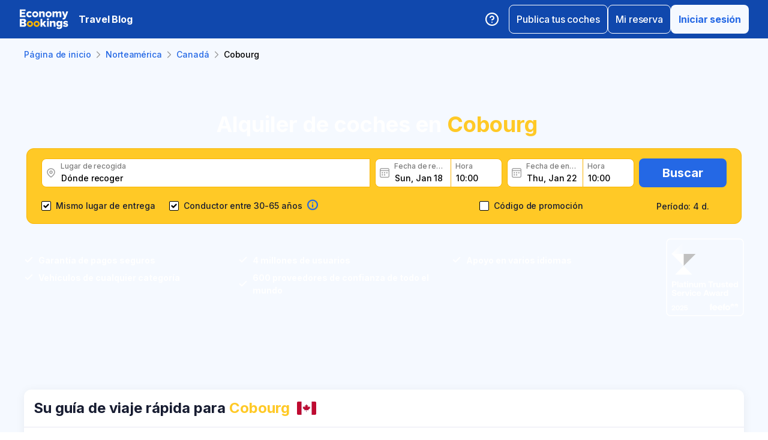

--- FILE ---
content_type: text/html; charset=utf-8
request_url: https://www.economybookings.com/es/alquiler-de-coches/america-del-norte/canada/cobourg
body_size: 55518
content:
<!DOCTYPE html><html id="Economybookings" lang="es"><head><meta name="google-site-verification" content="i0yA6ApCQGfkf_Mbk1_3pS3BeQJ04PIVeuSJBOcgB1k" data-next-head=""/><meta data-react-helmet="true" charSet="utf-8" data-next-head=""/><link data-react-helmet="true" rel="shortcut icon" href="https://cdn.economybookings.com/_next/static/media/favicon.4670e15f.ico" data-next-head=""/><meta data-react-helmet="true" content="telephone=no" name="format-detection" data-next-head=""/><meta name="viewport" content="width=device-width, initial-scale=1, maximum-scale=1" data-next-head=""/><meta name="SKYPE_TOOLBAR" content="SKYPE_TOOLBAR_PARSER_COMPATIBLE" data-next-head=""/><meta content="https://cdn.economybookings.com/_next/static/media/favicon.4670e15f.ico" itemProp="image" data-next-head=""/><meta data-react-helmet="true" property="og:site_name" content="Economybookings" data-next-head=""/><meta data-react-helmet="true" property="og:url" content="https://www.economybookings.com" data-next-head=""/><link rel="preload" as="image" imageSrcSet="https://cdn.economybookings.com/_next/static/media/logo.9bef8f41.svg?w=96&amp;q=100 1x, https://cdn.economybookings.com/_next/static/media/logo.9bef8f41.svg?w=256&amp;q=100 2x" data-next-head=""/><link data-react-helmet="true" rel="alternate" href="https://www.economybookings.com/car-rental/north-america/canada/cobourg" hrefLang="x-default" data-next-head=""/><link data-testid="https://www.economybookings.com/car-rental/north-america/canada/cobourg" data-react-helmet="true" rel="alternate" href="https://www.economybookings.com/car-rental/north-america/canada/cobourg" hrefLang="en" data-next-head=""/><link data-testid="https://www.economybookings.com/ru/prokat-avto/severnaya-amerika/canada/cobourg" data-react-helmet="true" rel="alternate" href="https://www.economybookings.com/ru/prokat-avto/severnaya-amerika/canada/cobourg" hrefLang="ru" data-next-head=""/><link data-testid="https://www.economybookings.com/pt/aluguer-de-carro/america-do-norte/canada/cobourg" data-react-helmet="true" rel="alternate" href="https://www.economybookings.com/pt/aluguer-de-carro/america-do-norte/canada/cobourg" hrefLang="pt" data-next-head=""/><link data-testid="https://www.economybookings.com/fr/location-de-voitures/amerique-du-nord/canada/cobourg" data-react-helmet="true" rel="alternate" href="https://www.economybookings.com/fr/location-de-voitures/amerique-du-nord/canada/cobourg" hrefLang="fr" data-next-head=""/><link data-testid="https://www.economybookings.com/es/alquiler-de-coches/america-del-norte/canada/cobourg" data-react-helmet="true" rel="alternate" href="https://www.economybookings.com/es/alquiler-de-coches/america-del-norte/canada/cobourg" hrefLang="es" data-next-head=""/><link data-testid="https://www.economybookings.com/it/autonoleggio/america-del-nord/canada/cobourg" data-react-helmet="true" rel="alternate" href="https://www.economybookings.com/it/autonoleggio/america-del-nord/canada/cobourg" hrefLang="it" data-next-head=""/><link data-testid="https://www.economybookings.com/de/autovermietung/nordamerika/canada/cobourg" data-react-helmet="true" rel="alternate" href="https://www.economybookings.com/de/autovermietung/nordamerika/canada/cobourg" hrefLang="de" data-next-head=""/><link data-testid="https://www.economybookings.com/zh/car-rental/north-america/canada/cobourg" data-react-helmet="true" rel="alternate" href="https://www.economybookings.com/zh/car-rental/north-america/canada/cobourg" hrefLang="zh" data-next-head=""/><link data-testid="https://www.economybookings.com/pl/wypozyczalnia-samochodow/ameryka-polnocna/canada/cobourg" data-react-helmet="true" rel="alternate" href="https://www.economybookings.com/pl/wypozyczalnia-samochodow/ameryka-polnocna/canada/cobourg" hrefLang="pl" data-next-head=""/><link data-testid="https://www.economybookings.com/nl/auto-verhuur/noord-amerika/canada/cobourg" data-react-helmet="true" rel="alternate" href="https://www.economybookings.com/nl/auto-verhuur/noord-amerika/canada/cobourg" hrefLang="nl" data-next-head=""/><link data-testid="https://www.economybookings.com/sv/biluthyrning/nordamerika/canada/cobourg" data-react-helmet="true" rel="alternate" href="https://www.economybookings.com/sv/biluthyrning/nordamerika/canada/cobourg" hrefLang="sv" data-next-head=""/><link data-testid="https://www.economybookings.com/lt/automobiliu-nuoma/siaures-amerika/canada/cobourg" data-react-helmet="true" rel="alternate" href="https://www.economybookings.com/lt/automobiliu-nuoma/siaures-amerika/canada/cobourg" hrefLang="lt" data-next-head=""/><link data-testid="https://www.economybookings.com/lv/auto-noma/ziemelamerika/canada/cobourg" data-react-helmet="true" rel="alternate" href="https://www.economybookings.com/lv/auto-noma/ziemelamerika/canada/cobourg" hrefLang="lv" data-next-head=""/><link data-testid="https://www.economybookings.com/tr/araba-kiralama/kuzey-amerika/canada/cobourg" data-react-helmet="true" rel="alternate" href="https://www.economybookings.com/tr/araba-kiralama/kuzey-amerika/canada/cobourg" hrefLang="tr" data-next-head=""/><link data-testid="https://www.economybookings.com/ee/auto-rent/pohja-ameerika/canada/cobourg" data-react-helmet="true" rel="alternate" href="https://www.economybookings.com/ee/auto-rent/pohja-ameerika/canada/cobourg" hrefLang="ee" data-next-head=""/><link data-testid="https://www.economybookings.com/fi/autonvuokraus/pohjois-amerikka/canada/cobourg" data-react-helmet="true" rel="alternate" href="https://www.economybookings.com/fi/autonvuokraus/pohjois-amerikka/canada/cobourg" hrefLang="fi" data-next-head=""/><link data-testid="https://www.economybookings.com/ko/car-rental/north-america/canada/cobourg" data-react-helmet="true" rel="alternate" href="https://www.economybookings.com/ko/car-rental/north-america/canada/cobourg" hrefLang="ko" data-next-head=""/><title data-testid="meta-title" data-next-head="">Alquiler de coches en Cobourg, Canadá - Desde 5.65 € al día</title><meta data-testid="meta-keywords" name="keywords" content="barato, económico, alquiler de coches, alquiler de autos, Cobourg" data-next-head=""/><meta data-testid="meta-description" name="description" content="Descubre opciones de alquiler de coches en Cobourg, Canadá, desde solo 5.65 € por día. Elige entre 3 proveedores y consulta 0 reseñas con una puntuación de 0.0 estrellas." data-next-head=""/><link data-testid="meta-canonical" rel="canonical" href="https://www.economybookings.com/es/alquiler-de-coches/america-del-norte/canada/cobourg" data-next-head=""/><link rel="preload" as="image" imageSrcSet="https://titan-admin-bucket.s3.eu-west-1.amazonaws.com/live/car-rental/1682694179590_wxe0r6h34.webp?w=640&amp;q=100 640w, https://titan-admin-bucket.s3.eu-west-1.amazonaws.com/live/car-rental/1682694179590_wxe0r6h34.webp?w=750&amp;q=100 750w, https://titan-admin-bucket.s3.eu-west-1.amazonaws.com/live/car-rental/1682694179590_wxe0r6h34.webp?w=828&amp;q=100 828w, https://titan-admin-bucket.s3.eu-west-1.amazonaws.com/live/car-rental/1682694179590_wxe0r6h34.webp?w=1080&amp;q=100 1080w, https://titan-admin-bucket.s3.eu-west-1.amazonaws.com/live/car-rental/1682694179590_wxe0r6h34.webp?w=1200&amp;q=100 1200w, https://titan-admin-bucket.s3.eu-west-1.amazonaws.com/live/car-rental/1682694179590_wxe0r6h34.webp?w=1920&amp;q=100 1920w, https://titan-admin-bucket.s3.eu-west-1.amazonaws.com/live/car-rental/1682694179590_wxe0r6h34.webp?w=2048&amp;q=100 2048w, https://titan-admin-bucket.s3.eu-west-1.amazonaws.com/live/car-rental/1682694179590_wxe0r6h34.webp?w=3840&amp;q=100 3840w" imageSizes="100vw" data-next-head=""/><link rel="preload" as="image" imageSrcSet="https://cdn.economybookings.com/_next/static/media/grey400_location_16x16.937f96e2.webp?w=32&amp;q=100 1x" data-next-head=""/><link rel="preload" as="image" imageSrcSet="https://cdn.economybookings.com/_next/static/media/grey400_calendar_16x16.585dba0b.webp?w=32&amp;q=100 1x" data-next-head=""/><link rel="preload" as="image" imageSrcSet="https://cdn.economybookings.com/_next/static/media/oldBlue700_info_18x18.19f1f23a.webp?w=32&amp;q=100 1x, https://cdn.economybookings.com/_next/static/media/oldBlue700_info_18x18.19f1f23a.webp?w=48&amp;q=100 2x" data-next-head=""/><script nonce="MzM5YmE3OTMtMDYzYS00ZGYzLThhODUtYmFhMTQxNzdjOTU5" crossorigin="anonymous" type="application/ld+json">
                {
                  "@context": "https://schema.org",
                  "@type": "Organization",
                  "url": "https://www.economybookings.com/en/about-us",
                  "logo": "https://cdn-public-images.economybookings.com/eb-logo.webp"
                }
              </script><script nonce="MzM5YmE3OTMtMDYzYS00ZGYzLThhODUtYmFhMTQxNzdjOTU5" crossorigin="anonymous">(function(w,l){w[l] = w[l] || [];w[l].push({'gtm.start':new Date().getTime(),event:'gtm.js'});})(window,'dataLayer');</script><link rel="preload" href="https://cdn.economybookings.com/_next/static/media/e4af272ccee01ff0-s.p.woff2" as="font" type="font/woff2" crossorigin="anonymous" data-next-font="size-adjust"/><link rel="preload" href="https://cdn.economybookings.com/_next/static/css/edfa93e3b6cd1ac9.css" as="style" crossorigin="anonymous"/><link rel="stylesheet" href="https://cdn.economybookings.com/_next/static/css/edfa93e3b6cd1ac9.css" crossorigin="anonymous" data-n-g=""/><link rel="preload" href="https://cdn.economybookings.com/_next/static/css/97242dbe2cc05f48.css" as="style" crossorigin="anonymous"/><link rel="stylesheet" href="https://cdn.economybookings.com/_next/static/css/97242dbe2cc05f48.css" crossorigin="anonymous" data-n-p=""/><link rel="preload" href="https://cdn.economybookings.com/_next/static/css/1bbc580360fde98a.css" as="style" crossorigin="anonymous"/><link rel="stylesheet" href="https://cdn.economybookings.com/_next/static/css/1bbc580360fde98a.css" crossorigin="anonymous" data-n-p=""/><link rel="preload" href="https://cdn.economybookings.com/_next/static/css/ae10a9eb97745e62.css" as="style" crossorigin="anonymous"/><link rel="stylesheet" href="https://cdn.economybookings.com/_next/static/css/ae10a9eb97745e62.css" crossorigin="anonymous" data-n-p=""/><link rel="preload" href="https://cdn.economybookings.com/_next/static/css/806feb11ad34ca58.css" as="style" crossorigin="anonymous"/><link rel="stylesheet" href="https://cdn.economybookings.com/_next/static/css/806feb11ad34ca58.css" crossorigin="anonymous" data-n-p=""/><link rel="preload" href="https://cdn.economybookings.com/_next/static/css/9f8a942214b5184e.css" as="style" crossorigin="anonymous"/><link rel="stylesheet" href="https://cdn.economybookings.com/_next/static/css/9f8a942214b5184e.css" crossorigin="anonymous" data-n-p=""/><noscript data-n-css=""></noscript><script defer="" crossorigin="anonymous" nomodule="" src="https://cdn.economybookings.com/_next/static/chunks/polyfills-42372ed130431b0a.js"></script><script src="https://cdn.economybookings.com/_next/static/chunks/webpack-647ac195d45d4de0.js" defer="" crossorigin="anonymous"></script><script src="https://cdn.economybookings.com/_next/static/chunks/framework-a086f6b785b49891.js" defer="" crossorigin="anonymous"></script><script src="https://cdn.economybookings.com/_next/static/chunks/main-d51ed4df9dddb71d.js" defer="" crossorigin="anonymous"></script><script src="https://cdn.economybookings.com/_next/static/chunks/pages/_app-6e43386e2a80c993.js" defer="" crossorigin="anonymous"></script><script src="https://cdn.economybookings.com/_next/static/chunks/0a459ed4-e92f39a892b444ad.js" defer="" crossorigin="anonymous"></script><script src="https://cdn.economybookings.com/_next/static/chunks/9020-e5acd759ac3e5af5.js" defer="" crossorigin="anonymous"></script><script src="https://cdn.economybookings.com/_next/static/chunks/7562-eb0f3c801170d1bc.js" defer="" crossorigin="anonymous"></script><script src="https://cdn.economybookings.com/_next/static/chunks/6191-45f3f4b6aa18d172.js" defer="" crossorigin="anonymous"></script><script src="https://cdn.economybookings.com/_next/static/chunks/6935-486162f2be00b036.js" defer="" crossorigin="anonymous"></script><script src="https://cdn.economybookings.com/_next/static/chunks/619-c4b5d86b11ae82a8.js" defer="" crossorigin="anonymous"></script><script src="https://cdn.economybookings.com/_next/static/chunks/9766-dc64709604cc0fe2.js" defer="" crossorigin="anonymous"></script><script src="https://cdn.economybookings.com/_next/static/chunks/1581-a9fd86cfecaf0b6e.js" defer="" crossorigin="anonymous"></script><script src="https://cdn.economybookings.com/_next/static/chunks/2572-944ca749767dd50d.js" defer="" crossorigin="anonymous"></script><script src="https://cdn.economybookings.com/_next/static/chunks/4606-26d7ed10326feab8.js" defer="" crossorigin="anonymous"></script><script src="https://cdn.economybookings.com/_next/static/chunks/3449-ef680415bdba1621.js" defer="" crossorigin="anonymous"></script><script src="https://cdn.economybookings.com/_next/static/chunks/9837-3442931fbc8bcbcb.js" defer="" crossorigin="anonymous"></script><script src="https://cdn.economybookings.com/_next/static/chunks/2481-30d39101f8222344.js" defer="" crossorigin="anonymous"></script><script src="https://cdn.economybookings.com/_next/static/chunks/pages/%5Bdevice%5D/car-rental/%5Bcontinent%5D/%5Bcountry%5D/%5Bcity%5D-441b486dedfdd1f9.js" defer="" crossorigin="anonymous"></script><script src="https://cdn.economybookings.com/_next/static/frJxl3w3ywYfGhNplyvSy/_buildManifest.js" defer="" crossorigin="anonymous"></script><script src="https://cdn.economybookings.com/_next/static/frJxl3w3ywYfGhNplyvSy/_ssgManifest.js" defer="" crossorigin="anonymous"></script></head><body><noscript><iframe src="https://www.googletagmanager.com/ns.html?id=GTM-S88T" height="0" width="0" style="display:none;visibility:hidden" title="gtm"></iframe></noscript><div id="__next"><div class="__className_ae4e4b __variable_ae4e4b"><div class="designSystem_design-system__gzs1y"><header id="header-id" class="Header_main-header__FGMdB main-header" data-testid="header"><div class="Header_main-header-body__xdzmg"><div class="Header_main-header-logos__f8PUJ main-header-logos"><a class="design-system-typography designSystem_design-system-typography-name-Body1__MjZG9 designSystem_design-system-typography-color-oldBlue700___w0EL link_design-system-link__0UB8U link_design-system-link-hover-primary__XpvkK Logo_header-logo__0mwEa" href="/"><img alt="" width="83" height="34" decoding="async" data-nimg="1" style="color:transparent;border-radius:0" srcSet="https://cdn.economybookings.com/_next/static/media/logo.9bef8f41.svg?w=96&amp;q=100 1x, https://cdn.economybookings.com/_next/static/media/logo.9bef8f41.svg?w=256&amp;q=100 2x" src="https://cdn.economybookings.com/_next/static/media/logo.9bef8f41.svg?w=256&amp;q=100"/></a></div><a class="HeaderButton_main-header-button__N4fmS" data-testid="travel-blog-button" href="/es/blog"><span class="HeaderButton_main-header-button-inner__oQcgD"><span class="design-system-typography designSystem_design-system-typography-name-body1WBold__P8fUu designSystem_design-system-typography-color-whiteMaster__LS3aC HeaderButton_main-header-button-label___LDtU HeaderButton_always-visible___dhM1 HeaderButton_no-icon__1650H">Travel Blog</span></span></a><div class="Header_search-button__DMNGt"></div><div class="Header_main-header-actions__NzDG4"><div class="Header_main-header-settings-buttons__viJM9"><button class="HeaderButton_main-header-button__N4fmS"><span class="HeaderButton_main-header-button-inner__oQcgD"><svg viewBox="0 0 20 20" class="Icons_design-system-svg__49uVV Icons_design-system-svg-size-large__kWcRb" style="fill:none"><path d="M10.0003 18.3337C14.6027 18.3337 18.3337 14.6027 18.3337 10.0003C18.3337 5.39795 14.6027 1.66699 10.0003 1.66699C5.39795 1.66699 1.66699 5.39795 1.66699 10.0003C1.66699 14.6027 5.39795 18.3337 10.0003 18.3337Z" stroke="#ffffff" stroke-width="1.75" stroke-linecap="round" stroke-linejoin="round"></path><path d="M7.5752 7.50047C7.77112 6.94353 8.15782 6.4739 8.66682 6.17475C9.17583 5.87561 9.77427 5.76626 10.3562 5.86607C10.9381 5.96588 11.4659 6.26841 11.8461 6.72008C12.2263 7.17175 12.4344 7.74341 12.4335 8.33381C12.4335 10.0005 9.93353 10.8338 9.93353 10.8338" stroke="#ffffff" stroke-width="1.75" stroke-linecap="round" stroke-linejoin="round"></path><path d="M10 14.167H10.0083" stroke="#ffffff" stroke-width="1.75" stroke-linecap="round" stroke-linejoin="round"></path></svg></span></button></div><div class="Header_buttons-wrapper__8Y2n6"><div><button class="Button_design-system-button__jgiNw Button_design-system-button-size-large__kwq5v Button_design-system-button-size-mobile-medium__GZMF4 Button_design-system-button-variant-outline__D7zQx Button_design-system-button-align-center__MA8fZ designSystem_design-system-typography-name-Button1__ZiRu2 Button_design-system-button-border-radius-medium__qf8R0" type="button"><span class="Button_design-system-button-label__uXSXC" data-testid="button-label">Publica tus coches</span></button></div><button class="Button_design-system-button__jgiNw Button_design-system-button-size-large__kwq5v Button_design-system-button-variant-outline__D7zQx Button_design-system-button-align-center__MA8fZ designSystem_design-system-typography-name-Button1__ZiRu2 Button_design-system-button-border-radius-medium__qf8R0" type="button"><span class="Button_design-system-button-label__uXSXC" data-testid="button-label">Mi reserva</span></button><button class="Button_design-system-button__jgiNw Button_design-system-button-size-large__kwq5v Button_design-system-button-variant-secondary__JtiZF Button_design-system-button-align-center__MA8fZ designSystem_design-system-typography-name-body1WBold__P8fUu Button_design-system-button-border-radius-medium__qf8R0" type="button" data-testid="header-user-button"><span class="Button_design-system-button-label__uXSXC" data-testid="button-label">Iniciar sesión</span></button></div></div></div></header><div class="CarRentalLocation_ds-car-rental-location__LshIU" data-testid="car-rental-location"><div class="SearchBlock_ds-car-rental-search__abm7I"><div class="DSBreadcrumbs_breadcrumbs-container__gHFDN breadcrumbs-container"><div class="design-system-wrapper Wrapper_design-system-wrapper__g9khm DSBreadcrumbs_breadcrumbs-container-wrapper__0o1xz"><ol class="design-system-typography designSystem_design-system-typography-name-Body1__MjZG9 designSystem_design-system-typography-color-color-text-icons-buttons__5EADn breadcrumbs_design-system-breadcrumbs__NZy7n" itemscope="" itemType="https://schema.org/BreadcrumbList"><li itemProp="itemListElement" itemscope="" itemType="https://schema.org/ListItem" data-testid="breadcrumb"><a class="design-system-typography designSystem_design-system-typography-name-Button2__9BEWF designSystem_design-system-typography-color-oldBlue700___w0EL link_design-system-link__0UB8U link_design-system-link-hover-primary__XpvkK" data-testid="breadcrumb-link" itemProp="item" href="/"><span itemProp="name" data-testid="breadcrumb-name">Página de inicio</span></a><svg viewBox="0 0 16 16" class="Icons_design-system-svg__49uVV breadcrumbs_design-system-breadcrumbs-svg-arrow__DGRwX Icons_design-system-svg-size-small__ilO0i" style="fill:none"><path d="M5.6665 3.33335L10.3332 8.00002L5.6665 12.6667" stroke="#9D9D9D" stroke-width="1.5" stroke-linecap="round" stroke-linejoin="round"></path></svg><meta itemProp="position" content="1"/></li><li itemProp="itemListElement" itemscope="" itemType="https://schema.org/ListItem" data-testid="breadcrumb"><a class="design-system-typography designSystem_design-system-typography-name-Button2__9BEWF designSystem_design-system-typography-color-oldBlue700___w0EL link_design-system-link__0UB8U link_design-system-link-hover-primary__XpvkK" data-testid="breadcrumb-link" itemProp="item" href="/es/alquiler-de-coches/america-del-norte"><span itemProp="name" data-testid="breadcrumb-name">Norteamérica</span></a><svg viewBox="0 0 16 16" class="Icons_design-system-svg__49uVV breadcrumbs_design-system-breadcrumbs-svg-arrow__DGRwX Icons_design-system-svg-size-small__ilO0i" style="fill:none"><path d="M5.6665 3.33335L10.3332 8.00002L5.6665 12.6667" stroke="#9D9D9D" stroke-width="1.5" stroke-linecap="round" stroke-linejoin="round"></path></svg><meta itemProp="position" content="2"/></li><li itemProp="itemListElement" itemscope="" itemType="https://schema.org/ListItem" data-testid="breadcrumb"><a class="design-system-typography designSystem_design-system-typography-name-Button2__9BEWF designSystem_design-system-typography-color-oldBlue700___w0EL link_design-system-link__0UB8U link_design-system-link-hover-primary__XpvkK" data-testid="breadcrumb-link" itemProp="item" href="/es/alquiler-de-coches/america-del-norte/canada"><span itemProp="name" data-testid="breadcrumb-name">Canadá</span></a><svg viewBox="0 0 16 16" class="Icons_design-system-svg__49uVV breadcrumbs_design-system-breadcrumbs-svg-arrow__DGRwX Icons_design-system-svg-size-small__ilO0i" style="fill:none"><path d="M5.6665 3.33335L10.3332 8.00002L5.6665 12.6667" stroke="#9D9D9D" stroke-width="1.5" stroke-linecap="round" stroke-linejoin="round"></path></svg><meta itemProp="position" content="3"/></li><li class="design-system-typography designSystem_design-system-typography-name-Button2__9BEWF designSystem_design-system-typography-color-blackMaster__R0lUL" itemProp="itemListElement" itemscope="" itemType="https://schema.org/ListItem"><span itemProp="name" data-testid="current-breadcrumb-label">Cobourg</span><meta itemProp="position" content="4"/></li></ol></div></div><div class="DSSearchBlock_ds-search-block__gmtAg" data-testid="search-block"><div class="DSSearchBlock_ds-search-block-background-img___lPjh"><div class="LazyImage_lazy-image-next__Qa9jC" style="width:100%;height:100%" data-testid="undefined-wrap"><img alt="" decoding="async" data-nimg="fill" style="position:absolute;height:100%;width:100%;left:0;top:0;right:0;bottom:0;object-fit:cover;object-position:bottom;color:transparent;border-radius:0" sizes="100vw" srcSet="https://titan-admin-bucket.s3.eu-west-1.amazonaws.com/live/car-rental/1682694179590_wxe0r6h34.webp?w=640&amp;q=100 640w, https://titan-admin-bucket.s3.eu-west-1.amazonaws.com/live/car-rental/1682694179590_wxe0r6h34.webp?w=750&amp;q=100 750w, https://titan-admin-bucket.s3.eu-west-1.amazonaws.com/live/car-rental/1682694179590_wxe0r6h34.webp?w=828&amp;q=100 828w, https://titan-admin-bucket.s3.eu-west-1.amazonaws.com/live/car-rental/1682694179590_wxe0r6h34.webp?w=1080&amp;q=100 1080w, https://titan-admin-bucket.s3.eu-west-1.amazonaws.com/live/car-rental/1682694179590_wxe0r6h34.webp?w=1200&amp;q=100 1200w, https://titan-admin-bucket.s3.eu-west-1.amazonaws.com/live/car-rental/1682694179590_wxe0r6h34.webp?w=1920&amp;q=100 1920w, https://titan-admin-bucket.s3.eu-west-1.amazonaws.com/live/car-rental/1682694179590_wxe0r6h34.webp?w=2048&amp;q=100 2048w, https://titan-admin-bucket.s3.eu-west-1.amazonaws.com/live/car-rental/1682694179590_wxe0r6h34.webp?w=3840&amp;q=100 3840w" src="https://titan-admin-bucket.s3.eu-west-1.amazonaws.com/live/car-rental/1682694179590_wxe0r6h34.webp?w=3840&amp;q=100"/></div></div><div class="design-system-wrapper Wrapper_design-system-wrapper__g9khm DSSearchBlock_ds-search-block-wrapper__NNy50"><div class="SearchBlock_ds-car-rental-search-before__0zFlE"><h1 class="design-system-typography designSystem_design-system-typography-name-H1__6mSzH designSystem_design-system-typography-color-whiteMaster__LS3aC designSystem_design-system-typography-color-highlight-yellow400Master__m4gVG SearchBlock_ds-car-rental-search-before-title__KQBNI designSystem_design-system-typography-name-tablet-H3__rxlzA designSystem_design-system-typography-name-mobile-H4__IbaA7">Alquiler de coches en <mark>Cobourg</mark></h1></div><div class="DSSearchBlock_ds-search-block-wrapper-search-form__MTSFn"><form class="design-system-form SearchForm_search-form__YGxQG"><div class="SearchForm_search-form-row__gQRzF"><div class="SearchForm_search-form-locations__hC67X"><div class="SearchForm_search-form-row-column-large__HXmsk"><div class="FormItem_design-system-form-item__oq1ZO"><div class="autocomplete_design-system-autocomplete__CU7ZM" data-testid="search-form-pickup-autocomplete"><div class="Input_design-system-input__HGaAl Input_design-system-input-size-large__6UtQ9 Input_design-system-input-with-icon__hF_WZ Input_design-system-input-with-icon-left__EvKeX Input_design-system-input-with-icon-right-click__CbyC7 Input_design-system-input-innerText___HCoz Input_design-system-input-border-yellow__xl1C6 Input_design-system-input-icon-space-small__pWWnW Input_design-system-input-placeholder-color-secondary___g2hN Input_design-system-input-caret-color-primary__iaP3R" data-testid="autocomplete-input-wrapper"><div class="Input_design-system-input-inner__7MJkY Input_design-system-input-clicked__8_9ZO"><div class="Input_design-system-input-svg-left__42n6T"><img alt="" width="16" height="16" decoding="async" data-nimg="1" style="color:transparent;min-width:16px;min-height:16px;border-radius:0" srcSet="https://cdn.economybookings.com/_next/static/media/grey400_location_16x16.937f96e2.webp?w=32&amp;q=100 1x" src="https://cdn.economybookings.com/_next/static/media/grey400_location_16x16.937f96e2.webp?w=32&amp;q=100"/></div><input type="text" data-testid="autocomplete-input" placeholder="Dónde recoger" class="designSystem_design-system-typography-name-Button2__9BEWF designSystem_design-system-typography-color-blackMaster__R0lUL" style="border-radius:8px 0px 0px 8px" spellcheck="false" value=""/><div class="design-system-typography designSystem_design-system-typography-name-Subtitle7__yneTk designSystem_design-system-typography-color-grey500__T8Mk2 Input_design-system-input-innerText-label__UFR2h" data-testid="input-inner-label">Lugar de recogida</div></div></div></div></div></div></div><div class="SearchForm_search-form-row-column-large2__4KNpW SearchForm_search-form-dates__ooojJ"><div class="FormItem_design-system-form-item__oq1ZO"><div class="DatePicker_design-system-datepicker__RFWFI"><div class="DatePicker_design-system-datepicker-block__wHxOP"><div class="DatePicker_design-system-datepicker-block-input-wrapper__13eQR"><div class="DatePicker_design-system-datepicker-block-input-date__Z16yG"><div class="Input_design-system-input__HGaAl Input_design-system-input-size-large__6UtQ9 Input_design-system-input-with-icon__hF_WZ Input_design-system-input-with-icon-left__EvKeX Input_design-system-input-innerText___HCoz Input_design-system-input-border-yellow__xl1C6 Input_design-system-input-icon-space-small__pWWnW Input_design-system-input-placeholder-color-primary___dDDb Input_design-system-input-caret-color-primary__iaP3R Input_with-value__wFIm5" data-testid="datepicker-pickup-input-wrapper"><div class="Input_design-system-input-inner__7MJkY Input_design-system-input-clicked__8_9ZO"><div class="Input_design-system-input-svg-left__42n6T"><img alt="" width="16" height="16" decoding="async" data-nimg="1" style="color:transparent;min-width:16px;min-height:16px;border-radius:0" srcSet="https://cdn.economybookings.com/_next/static/media/grey400_calendar_16x16.585dba0b.webp?w=32&amp;q=100 1x" src="https://cdn.economybookings.com/_next/static/media/grey400_calendar_16x16.585dba0b.webp?w=32&amp;q=100"/></div><input type="text" data-testid="datepicker-pickup-input" class="designSystem_design-system-typography-name-Button2__9BEWF designSystem_design-system-typography-color-blackMaster__R0lUL Input_design-system-input-right-offset-extra-small__Zms0t" readonly="" style="border-radius:8px 0 0 8px" spellcheck="false" value="Sun, Jan 18"/><div class="design-system-typography designSystem_design-system-typography-name-Subtitle7__yneTk designSystem_design-system-typography-color-grey500__T8Mk2 Input_design-system-input-innerText-label__UFR2h" data-testid="input-inner-label">Fecha de recogida</div></div></div></div><div class="Time_design-system-datepicker-time__zV9C8 Time_design-system-datepicker-time-size-small__mGsqm Time_design-system-datepicker-time-size-tablet-medium___8vx_ Time_design-system-datepicker-time-size-mobile-large__S653r" data-testid="datepicker-from-time"><div class="Input_design-system-input__HGaAl Input_design-system-input-size-large__6UtQ9 Input_design-system-input-innerText___HCoz Input_design-system-input-border-yellow__xl1C6 Input_design-system-input-icon-space-medium__Lyluy Input_design-system-input-placeholder-color-primary___dDDb Input_design-system-input-caret-color-primary__iaP3R Input_with-value__wFIm5" data-testid="datepicker-time-input-wrapper"><div class="Input_design-system-input-inner__7MJkY Input_design-system-input-clicked__8_9ZO"><input type="text" data-testid="datepicker-time-input" class="designSystem_design-system-typography-name-Button2__9BEWF designSystem_design-system-typography-color-blackMaster__R0lUL Input_design-system-input-left-offset-small__rYmVK Input_design-system-input-right-offset-small__OSVtD" readonly="" style="border-radius:0 8px 8px 0" spellcheck="false" value="10:00"/><div class="design-system-typography designSystem_design-system-typography-name-Subtitle7__yneTk designSystem_design-system-typography-color-grey500__T8Mk2 Input_design-system-input-innerText-label__UFR2h Input_no-left-icon___ZT12" data-testid="input-inner-label">Hora</div></div></div><div class="Time_design-system-datepicker-time-dropdown__165_g" data-testid="datepicker-time-dropdown"><ul class="Time_design-system-datepicker-time-dropdown-list__FMNVv"></ul></div></div></div><div class="DatePicker_design-system-datepicker-block-input-wrapper__13eQR DatePicker_design-system-datepicker-to__xSdxx"><div class="DatePicker_design-system-datepicker-block-input-date__Z16yG"><div class="Input_design-system-input__HGaAl Input_design-system-input-size-large__6UtQ9 Input_design-system-input-with-icon__hF_WZ Input_design-system-input-with-icon-left__EvKeX Input_design-system-input-innerText___HCoz Input_design-system-input-border-yellow__xl1C6 Input_design-system-input-icon-space-small__pWWnW Input_design-system-input-placeholder-color-primary___dDDb Input_design-system-input-caret-color-primary__iaP3R Input_with-value__wFIm5" data-testid="datepicker-dropoff-input-wrapper"><div class="Input_design-system-input-inner__7MJkY Input_design-system-input-clicked__8_9ZO"><div class="Input_design-system-input-svg-left__42n6T"><img alt="" width="16" height="16" decoding="async" data-nimg="1" style="color:transparent;min-width:16px;min-height:16px;border-radius:0" srcSet="https://cdn.economybookings.com/_next/static/media/grey400_calendar_16x16.585dba0b.webp?w=32&amp;q=100 1x" src="https://cdn.economybookings.com/_next/static/media/grey400_calendar_16x16.585dba0b.webp?w=32&amp;q=100"/></div><input type="text" data-testid="datepicker-dropoff-input" class="designSystem_design-system-typography-name-Button2__9BEWF designSystem_design-system-typography-color-blackMaster__R0lUL Input_design-system-input-right-offset-extra-small__Zms0t" readonly="" style="border-radius:8px 0 0 8px" spellcheck="false" value="Thu, Jan 22"/><div class="design-system-typography designSystem_design-system-typography-name-Subtitle7__yneTk designSystem_design-system-typography-color-grey500__T8Mk2 Input_design-system-input-innerText-label__UFR2h" data-testid="input-inner-label">Fecha de entrega</div></div></div></div><div class="Time_design-system-datepicker-time__zV9C8 Time_design-system-datepicker-time-size-small__mGsqm Time_design-system-datepicker-time-size-tablet-medium___8vx_ Time_design-system-datepicker-time-size-mobile-large__S653r" data-testid="datepicker-to-time"><div class="Input_design-system-input__HGaAl Input_design-system-input-size-large__6UtQ9 Input_design-system-input-innerText___HCoz Input_design-system-input-border-yellow__xl1C6 Input_design-system-input-icon-space-medium__Lyluy Input_design-system-input-placeholder-color-primary___dDDb Input_design-system-input-caret-color-primary__iaP3R Input_with-value__wFIm5" data-testid="datepicker-time-input-wrapper"><div class="Input_design-system-input-inner__7MJkY Input_design-system-input-clicked__8_9ZO"><input type="text" data-testid="datepicker-time-input" class="designSystem_design-system-typography-name-Button2__9BEWF designSystem_design-system-typography-color-blackMaster__R0lUL Input_design-system-input-left-offset-small__rYmVK Input_design-system-input-right-offset-small__OSVtD" readonly="" style="border-radius:0 8px 8px 0" spellcheck="false" value="10:00"/><div class="design-system-typography designSystem_design-system-typography-name-Subtitle7__yneTk designSystem_design-system-typography-color-grey500__T8Mk2 Input_design-system-input-innerText-label__UFR2h Input_no-left-icon___ZT12" data-testid="input-inner-label">Hora</div></div></div><div class="Time_design-system-datepicker-time-dropdown__165_g" data-testid="datepicker-time-dropdown"><ul class="Time_design-system-datepicker-time-dropdown-list__FMNVv"></ul></div></div></div></div></div></div></div><div class="SearchForm_search-form-row-column__O3oV9"><button class="Button_design-system-button__jgiNw Button_design-system-button-size-large__kwq5v Button_design-system-button-variant-primary__J30Jw Button_design-system-button-align-center__MA8fZ designSystem_design-system-typography-name-H5__xNLSf Button_design-system-button-border-radius-medium__qf8R0" type="submit" data-testid="search-form-show-btn"><span class="Button_design-system-button-label__uXSXC" data-testid="button-label">Buscar</span></button><div class="SearchForm_search-form-rental-period__0VZdV"><span class="design-system-typography designSystem_design-system-typography-name-Button2__9BEWF designSystem_design-system-typography-color-color-text-icons-buttons__5EADn">Período: 4 d.</span></div></div></div><div class="SearchForm_search-form-row__gQRzF"><div class="SearchForm_search-form-location-and-age__mIEC9"><div class="SearchForm_search-form-same-location__mEga9"><div class="Checkbox_design-system-checkbox___aicG Checkbox_design-system-checkbox-checked__WNzht Checkbox_design-system-checkbox-size-default__LoKfA" data-testid="search-form-dropoff-checkbox"><input type="checkbox" class="Checkbox_design-system-checkbox-hidden__TN5QO" data-testid="search-form-dropoff-checkbox-checkbox" checked=""/><div class="Checkbox_design-system-checkbox-box__zTVKZ"><svg viewBox="0 0 24 24" fill="none" stroke="#000000" stroke-width="4" stroke-linecap="round" stroke-linejoin="round" class="Checkbox_design-system-checkbox-icon__4uBVz" data-testid="checkbox-icon-svg"><polyline points="6 12 10 16 18 8"></polyline></svg></div><span class="design-system-typography designSystem_design-system-typography-name-Button2__9BEWF designSystem_design-system-typography-color-color-text-icons-buttons__5EADn Label_design-system-label__WB4kd Label_left__xVL8g designSystem_design-system-typography-name-tablet-Button2__TTexX" data-testid="checkbox-label"><div class="Label_design-system-label-content__7hy_n" data-testid="label-content">Mismo lugar de entrega</div></span></div></div><div class="CorAge_search-form-cor-age__9mgCg"><div class="CorAge_search-form-row-column-age__cu2u3"><div class="CorAge_search-form-age-wrapper__7z0yA"><div class="AgeBlock_search-form-age__lkg5F"><div class="Checkbox_design-system-checkbox___aicG Checkbox_design-system-checkbox-checked__WNzht Checkbox_design-system-checkbox-size-default__LoKfA" data-testid="search-form-age-checkbox"><input type="checkbox" class="Checkbox_design-system-checkbox-hidden__TN5QO" data-testid="search-form-age-checkbox-checkbox" checked=""/><div class="Checkbox_design-system-checkbox-box__zTVKZ"><svg viewBox="0 0 24 24" fill="none" stroke="#000000" stroke-width="4" stroke-linecap="round" stroke-linejoin="round" class="Checkbox_design-system-checkbox-icon__4uBVz" data-testid="checkbox-icon-svg"><polyline points="6 12 10 16 18 8"></polyline></svg></div><span class="design-system-typography designSystem_design-system-typography-name-Button2__9BEWF designSystem_design-system-typography-color-color-text-icons-buttons__5EADn Label_design-system-label__WB4kd Label_left__xVL8g designSystem_design-system-typography-name-tablet-Button2__TTexX" data-testid="checkbox-label"><div class="Label_design-system-label-content__7hy_n" data-testid="label-content">Conductor entre 30-65 años</div></span></div></div><div class="CorAge_search-form-age-info-icon__SNXfx"><div class="Tooltip_design-system-tooltip__rroze Tooltip_start__S7xA5 Tooltip_vertical-sub__mPCg9"><img alt="" width="18" height="18" decoding="async" data-nimg="1" style="color:transparent;border-radius:0" srcSet="https://cdn.economybookings.com/_next/static/media/oldBlue700_info_18x18.19f1f23a.webp?w=32&amp;q=100 1x, https://cdn.economybookings.com/_next/static/media/oldBlue700_info_18x18.19f1f23a.webp?w=48&amp;q=100 2x" src="https://cdn.economybookings.com/_next/static/media/oldBlue700_info_18x18.19f1f23a.webp?w=48&amp;q=100"/></div></div></div></div></div></div><div><div class="PromoBlock_search-form-row-column-promo__qvukZ"><div class="Checkbox_design-system-checkbox___aicG Checkbox_design-system-checkbox-size-default__LoKfA" data-testid="search-form-promo-checkbox"><input type="checkbox" class="Checkbox_design-system-checkbox-hidden__TN5QO" data-testid="search-form-promo-checkbox-checkbox"/><div class="Checkbox_design-system-checkbox-box__zTVKZ"><svg viewBox="0 0 24 24" fill="none" stroke="#000000" stroke-width="4" stroke-linecap="round" stroke-linejoin="round" class="Checkbox_design-system-checkbox-icon__4uBVz" data-testid="checkbox-icon-svg"><polyline points="6 12 10 16 18 8"></polyline></svg></div><span class="design-system-typography designSystem_design-system-typography-name-Button2__9BEWF designSystem_design-system-typography-color-color-text-icons-buttons__5EADn Label_design-system-label__WB4kd Label_left__xVL8g designSystem_design-system-typography-name-tablet-Button2__TTexX" data-testid="checkbox-label"><div class="Label_design-system-label-content__7hy_n" data-testid="label-content">Código de promoción</div></span></div></div></div></div></form></div><div class="SearchBlock_ds-car-rental-search-after__89aOD"><ul class="SearchBlock_ds-car-rental-search-after-overview__kAg0k"><li class="SearchBlock_ds-car-rental-search-after-overview-item__9b2EW" data-testid="search-block-overview-item"><svg viewBox="0 0 16 16" class="Icons_design-system-svg__49uVV Icons_design-system-svg-size-small__ilO0i" style="fill:none;width:16;height:16"><path d="M13.3332 4L5.99984 11.3333L2.6665 8" stroke="#ffffff" stroke-width="2" stroke-linecap="round" stroke-linejoin="round"></path></svg><span class="design-system-typography designSystem_design-system-typography-name-Subtitle2__OVSO8 designSystem_design-system-typography-color-whiteMaster__LS3aC SearchBlock_ds-car-rental-search-after-overview-text__YYxe8 designSystem_design-system-typography-name-mobile-Subtitle3__sj2Sr">Garantía de pagos seguros</span></li><li class="SearchBlock_ds-car-rental-search-after-overview-item__9b2EW" data-testid="search-block-overview-item"><svg viewBox="0 0 16 16" class="Icons_design-system-svg__49uVV Icons_design-system-svg-size-small__ilO0i" style="fill:none;width:16;height:16"><path d="M13.3332 4L5.99984 11.3333L2.6665 8" stroke="#ffffff" stroke-width="2" stroke-linecap="round" stroke-linejoin="round"></path></svg><span class="design-system-typography designSystem_design-system-typography-name-Subtitle2__OVSO8 designSystem_design-system-typography-color-whiteMaster__LS3aC SearchBlock_ds-car-rental-search-after-overview-text__YYxe8 designSystem_design-system-typography-name-mobile-Subtitle3__sj2Sr">4 millones de usuarios</span></li><li class="SearchBlock_ds-car-rental-search-after-overview-item__9b2EW" data-testid="search-block-overview-item"><svg viewBox="0 0 16 16" class="Icons_design-system-svg__49uVV Icons_design-system-svg-size-small__ilO0i" style="fill:none;width:16;height:16"><path d="M13.3332 4L5.99984 11.3333L2.6665 8" stroke="#ffffff" stroke-width="2" stroke-linecap="round" stroke-linejoin="round"></path></svg><span class="design-system-typography designSystem_design-system-typography-name-Subtitle2__OVSO8 designSystem_design-system-typography-color-whiteMaster__LS3aC SearchBlock_ds-car-rental-search-after-overview-text__YYxe8 designSystem_design-system-typography-name-mobile-Subtitle3__sj2Sr">Apoyo en varios idiomas</span></li><li class="SearchBlock_ds-car-rental-search-after-overview-item__9b2EW" data-testid="search-block-overview-item"><svg viewBox="0 0 16 16" class="Icons_design-system-svg__49uVV Icons_design-system-svg-size-small__ilO0i" style="fill:none;width:16;height:16"><path d="M13.3332 4L5.99984 11.3333L2.6665 8" stroke="#ffffff" stroke-width="2" stroke-linecap="round" stroke-linejoin="round"></path></svg><span class="design-system-typography designSystem_design-system-typography-name-Subtitle2__OVSO8 designSystem_design-system-typography-color-whiteMaster__LS3aC SearchBlock_ds-car-rental-search-after-overview-text__YYxe8 designSystem_design-system-typography-name-mobile-Subtitle3__sj2Sr">Vehículos de cualquier categoría</span></li><li class="SearchBlock_ds-car-rental-search-after-overview-item__9b2EW" data-testid="search-block-overview-item"><svg viewBox="0 0 16 16" class="Icons_design-system-svg__49uVV Icons_design-system-svg-size-small__ilO0i" style="fill:none;width:16;height:16"><path d="M13.3332 4L5.99984 11.3333L2.6665 8" stroke="#ffffff" stroke-width="2" stroke-linecap="round" stroke-linejoin="round"></path></svg><span class="design-system-typography designSystem_design-system-typography-name-Subtitle2__OVSO8 designSystem_design-system-typography-color-whiteMaster__LS3aC SearchBlock_ds-car-rental-search-after-overview-text__YYxe8 designSystem_design-system-typography-name-mobile-Subtitle3__sj2Sr">600 proveedores de confianza de todo el mundo</span></li></ul><img alt="" loading="lazy" width="130" height="130" decoding="async" data-nimg="1" class="SearchBlock_ds-car-rental-search-after-overview-feefo__JEI4t" style="color:transparent;min-width:130px;border-radius:0" srcSet="https://cdn.economybookings.com/_next/static/media/feefoBadgeSecondary.5572371d.svg?w=256&amp;q=100 1x, https://cdn.economybookings.com/_next/static/media/feefoBadgeSecondary.5572371d.svg?w=384&amp;q=100 2x" src="https://cdn.economybookings.com/_next/static/media/feefoBadgeSecondary.5572371d.svg?w=384&amp;q=100"/></div></div></div></div><div class="design-system-wrapper Wrapper_design-system-wrapper__g9khm"><div class="ContentBlock_ds-car-rental-content__2n_jA" data-testid="car-rental-content-component"><div class="ContentBlock_ds-car-rental-content-header__ArBK0"><div class="ContentBlock_ds-car-rental-content-header-title__7jMy6"><span class="design-system-typography designSystem_design-system-typography-name-H4__9TCJI designSystem_design-system-typography-color-color-text-icons-buttons__5EADn designSystem_design-system-typography-color-highlight-yellow400Master__m4gVG designSystem_design-system-typography-name-tablet-H5__VbMV0">Su guía de viaje rápida para <mark>Cobourg</mark></span><img alt="" loading="lazy" width="32" height="22" decoding="async" data-nimg="1" class="ContentBlock_ds-car-rental-content-header-title-flag__DVMs1" style="color:transparent;min-width:32px;border-radius:0" srcSet="https://cdn-public-images.economybookings.com/flags/CA_32.webp?w=32&amp;q=100 1x, https://cdn-public-images.economybookings.com/flags/CA_32.webp?w=64&amp;q=100 2x" src="https://cdn-public-images.economybookings.com/flags/CA_32.webp?w=64&amp;q=100"/></div></div><div class="ContentBlock_ds-car-rental-content-info__kGwF0" data-testid="ds-car-rental-content-info"><div class="list_design-system-list__RdzXC" style="margin-left:0;margin-bottom:-16px;width:calc(100% + 0px)"><div style="margin-left:0;margin-bottom:16px;width:calc(33.3333% - 0px)" data-testid="list-item"><div class="ContentBlock_ds-car-rental-content-info-item__LpuGu"><img alt="" loading="lazy" width="20" height="20" decoding="async" data-nimg="1" style="color:transparent;border-radius:0" srcSet="https://cdn.economybookings.com/_next/static/media/location.6261832d.webp?w=32&amp;q=100 1x, https://cdn.economybookings.com/_next/static/media/location.6261832d.webp?w=48&amp;q=100 2x" src="https://cdn.economybookings.com/_next/static/media/location.6261832d.webp?w=48&amp;q=100"/><span class="design-system-typography designSystem_design-system-typography-name-Subtitle1__latYL designSystem_design-system-typography-color-color-text-icons-buttons__5EADn ContentBlock_ds-car-rental-content-info-label__SaNXI">Ciudad capital<!-- -->:</span><span class="design-system-typography designSystem_design-system-typography-name-Body1__MjZG9 designSystem_design-system-typography-color-grey500__T8Mk2">Ottawa</span></div></div><div style="margin-left:0;margin-bottom:16px;width:calc(33.3333% - 0px)" data-testid="list-item"><div class="ContentBlock_ds-car-rental-content-info-item__LpuGu"><img alt="" loading="lazy" width="20" height="20" decoding="async" data-nimg="1" style="color:transparent;border-radius:0" srcSet="https://cdn.economybookings.com/_next/static/media/lang.f16c07bc.webp?w=32&amp;q=100 1x, https://cdn.economybookings.com/_next/static/media/lang.f16c07bc.webp?w=48&amp;q=100 2x" src="https://cdn.economybookings.com/_next/static/media/lang.f16c07bc.webp?w=48&amp;q=100"/><span class="design-system-typography designSystem_design-system-typography-name-Subtitle1__latYL designSystem_design-system-typography-color-color-text-icons-buttons__5EADn ContentBlock_ds-car-rental-content-info-label__SaNXI">Idioma<!-- -->:</span><span class="design-system-typography designSystem_design-system-typography-name-Body1__MjZG9 designSystem_design-system-typography-color-grey500__T8Mk2">EN, FR</span></div></div><div style="margin-left:0;margin-bottom:16px;width:calc(33.3333% - 0px)" data-testid="list-item"><div class="ContentBlock_ds-car-rental-content-info-item__LpuGu"><img alt="" loading="lazy" width="20" height="20" decoding="async" data-nimg="1" style="color:transparent;border-radius:0" srcSet="https://cdn.economybookings.com/_next/static/media/currency.6e6e814f.webp?w=32&amp;q=100 1x, https://cdn.economybookings.com/_next/static/media/currency.6e6e814f.webp?w=48&amp;q=100 2x" src="https://cdn.economybookings.com/_next/static/media/currency.6e6e814f.webp?w=48&amp;q=100"/><span class="design-system-typography designSystem_design-system-typography-name-Subtitle1__latYL designSystem_design-system-typography-color-color-text-icons-buttons__5EADn ContentBlock_ds-car-rental-content-info-label__SaNXI">Moneda<!-- -->:</span><span class="design-system-typography designSystem_design-system-typography-name-Body1__MjZG9 designSystem_design-system-typography-color-grey500__T8Mk2">CAD</span></div></div><div style="margin-left:0;margin-bottom:16px;width:calc(33.3333% - 0px)" data-testid="list-item"><div class="ContentBlock_ds-car-rental-content-info-item__LpuGu"><img alt="" loading="lazy" width="20" height="20" decoding="async" data-nimg="1" style="color:transparent;border-radius:0" srcSet="https://cdn.economybookings.com/_next/static/media/arrowRight.4bd01974.webp?w=32&amp;q=100 1x, https://cdn.economybookings.com/_next/static/media/arrowRight.4bd01974.webp?w=48&amp;q=100 2x" src="https://cdn.economybookings.com/_next/static/media/arrowRight.4bd01974.webp?w=48&amp;q=100"/><span class="design-system-typography designSystem_design-system-typography-name-Subtitle1__latYL designSystem_design-system-typography-color-color-text-icons-buttons__5EADn ContentBlock_ds-car-rental-content-info-label__SaNXI">Sentido de circulación<!-- -->:</span><span class="design-system-typography designSystem_design-system-typography-name-Body1__MjZG9 designSystem_design-system-typography-color-grey500__T8Mk2">Derecho lado</span></div></div></div></div></div></div><div></div></div><div class="Footer_subscribe-and-application__sqswh"><div class="Subscribe_ui-subscribe__VQHDt Subscribe_secondary___LMwV"><div class="design-system-wrapper Wrapper_design-system-wrapper__g9khm"><div class="Subscribe_ui-subscribe-airplane__aXYNY"><img alt="" loading="lazy" decoding="async" data-nimg="fill" style="position:absolute;height:100%;width:100%;left:0;top:0;right:0;bottom:0;color:transparent;border-radius:0" sizes="100vw" srcSet="https://cdn.economybookings.com/_next/static/media/airplanePaper.cb51e8a5.svg?w=640&amp;q=100 640w, https://cdn.economybookings.com/_next/static/media/airplanePaper.cb51e8a5.svg?w=750&amp;q=100 750w, https://cdn.economybookings.com/_next/static/media/airplanePaper.cb51e8a5.svg?w=828&amp;q=100 828w, https://cdn.economybookings.com/_next/static/media/airplanePaper.cb51e8a5.svg?w=1080&amp;q=100 1080w, https://cdn.economybookings.com/_next/static/media/airplanePaper.cb51e8a5.svg?w=1200&amp;q=100 1200w, https://cdn.economybookings.com/_next/static/media/airplanePaper.cb51e8a5.svg?w=1920&amp;q=100 1920w, https://cdn.economybookings.com/_next/static/media/airplanePaper.cb51e8a5.svg?w=2048&amp;q=100 2048w, https://cdn.economybookings.com/_next/static/media/airplanePaper.cb51e8a5.svg?w=3840&amp;q=100 3840w" src="https://cdn.economybookings.com/_next/static/media/airplanePaper.cb51e8a5.svg?w=3840&amp;q=100"/></div><div class="Subscribe_ui-subscribe-block__B3pFa"><div class="design-system-typography designSystem_design-system-typography-name-H2___Jhsj designSystem_design-system-typography-color-color-text-icons-buttons__5EADn designSystem_design-system-typography-color-highlight-yellow400Master__m4gVG Subscribe_ui-subscribe-block-title__NZxng designSystem_design-system-typography-name-tablet-H4__KEHiI designSystem_design-system-typography-name-mobile-H5___pyaE">Suscríbase a <mark>nuestro boletín</mark></div><div class="design-system-typography designSystem_design-system-typography-name-Body1__MjZG9 designSystem_design-system-typography-color-grey500__T8Mk2 Subscribe_ui-subscribe-block-description__MZPBx">Suscríbase y manténgase informado sobre nuestras ofertas especiales.</div><div class="SubscribeForm_subscribe-block-form__3Ks54"><form class="design-system-form SubscribeForm_subscribe-block-form-items__q7DPF"><div class="SubscribeForm_subscribe-block-form-items-input__Dtk3_ FormItem_design-system-form-item__oq1ZO"><div class="Input_design-system-input__HGaAl Input_design-system-input-size-large__6UtQ9 Input_design-system-input-border-grey__erOHy Input_design-system-input-icon-space-medium__Lyluy Input_design-system-input-placeholder-color-primary___dDDb Input_design-system-input-no-border-right__WxKDm Input_design-system-input-error-space-auto__bDGo7 Input_design-system-input-caret-color-primary__iaP3R Input_no-inner-label___74Bv" data-testid="undefined-wrapper"><div class="Input_design-system-input-inner__7MJkY"><input type="text" placeholder="Ingrese su correo electrónico" class="designSystem_design-system-typography-name-Body2__1_WGW designSystem_design-system-typography-color-blackMaster__R0lUL" style="border-radius:8px 0 0 8px" spellcheck="false" value=""/></div></div></div><div class="SubscribeForm_subscribe-block-form-button-medium__n5sUi"><button class="Button_design-system-button__jgiNw Button_design-system-button-size-large__kwq5v Button_design-system-button-variant-primary__J30Jw Button_design-system-button-align-center__MA8fZ Button_design-system-button-noborders-left__82Vw6 designSystem_design-system-typography-name-Button1__ZiRu2 Button_design-system-button-border-radius-medium__qf8R0" type="submit"><span class="Button_design-system-button-label__uXSXC" data-testid="button-label">Suscribirse</span></button></div></form></div><p class="design-system-typography designSystem_design-system-typography-name-Subtitle4__z8w7j designSystem_design-system-typography-color-grey500__T8Mk2">Al suscribirse, acepta la<!-- --> <a class="design-system-typography designSystem_design-system-typography-name-Subtitle4__z8w7j designSystem_design-system-typography-color-oldBlue700___w0EL link_design-system-link__0UB8U link_design-system-link-hover-primary__XpvkK" target="_blank" href="/es/privacy-policy">Política de privacidad</a></p></div></div></div><div class="design-system-wrapper Wrapper_design-system-wrapper__g9khm ApplicationPromo_ui-application-promo__hvJ9M"><div class="ApplicationPromo_ui-application-promo-phones__Mr7cn"><div class="ApplicationPromo_ui-application-promo-phones-app__lzDxw"><img alt="" loading="lazy" decoding="async" data-nimg="fill" style="position:absolute;height:100%;width:100%;left:0;top:0;right:0;bottom:0;color:transparent;border-radius:0" sizes="(max-width: 1280px) 221px, 253px" srcSet="https://cdn.economybookings.com/_next/static/media/phoneApplication.8acd90db.webp?w=32&amp;q=100 32w, https://cdn.economybookings.com/_next/static/media/phoneApplication.8acd90db.webp?w=48&amp;q=100 48w, https://cdn.economybookings.com/_next/static/media/phoneApplication.8acd90db.webp?w=64&amp;q=100 64w, https://cdn.economybookings.com/_next/static/media/phoneApplication.8acd90db.webp?w=96&amp;q=100 96w, https://cdn.economybookings.com/_next/static/media/phoneApplication.8acd90db.webp?w=128&amp;q=100 128w, https://cdn.economybookings.com/_next/static/media/phoneApplication.8acd90db.webp?w=256&amp;q=100 256w, https://cdn.economybookings.com/_next/static/media/phoneApplication.8acd90db.webp?w=384&amp;q=100 384w, https://cdn.economybookings.com/_next/static/media/phoneApplication.8acd90db.webp?w=640&amp;q=100 640w, https://cdn.economybookings.com/_next/static/media/phoneApplication.8acd90db.webp?w=750&amp;q=100 750w, https://cdn.economybookings.com/_next/static/media/phoneApplication.8acd90db.webp?w=828&amp;q=100 828w, https://cdn.economybookings.com/_next/static/media/phoneApplication.8acd90db.webp?w=1080&amp;q=100 1080w, https://cdn.economybookings.com/_next/static/media/phoneApplication.8acd90db.webp?w=1200&amp;q=100 1200w, https://cdn.economybookings.com/_next/static/media/phoneApplication.8acd90db.webp?w=1920&amp;q=100 1920w, https://cdn.economybookings.com/_next/static/media/phoneApplication.8acd90db.webp?w=2048&amp;q=100 2048w, https://cdn.economybookings.com/_next/static/media/phoneApplication.8acd90db.webp?w=3840&amp;q=100 3840w" src="https://cdn.economybookings.com/_next/static/media/phoneApplication.8acd90db.webp?w=3840&amp;q=100"/></div><div class="ApplicationPromo_ui-application-promo-phones-cars__Pbp_6"><img alt="" loading="lazy" decoding="async" data-nimg="fill" style="position:absolute;height:100%;width:100%;left:0;top:0;right:0;bottom:0;color:transparent;border-radius:0" sizes="(max-width: 1280px) 165px, 189px" srcSet="https://cdn.economybookings.com/_next/static/media/phoneApplicationCars.0aed352b.png?w=32&amp;q=100 32w, https://cdn.economybookings.com/_next/static/media/phoneApplicationCars.0aed352b.png?w=48&amp;q=100 48w, https://cdn.economybookings.com/_next/static/media/phoneApplicationCars.0aed352b.png?w=64&amp;q=100 64w, https://cdn.economybookings.com/_next/static/media/phoneApplicationCars.0aed352b.png?w=96&amp;q=100 96w, https://cdn.economybookings.com/_next/static/media/phoneApplicationCars.0aed352b.png?w=128&amp;q=100 128w, https://cdn.economybookings.com/_next/static/media/phoneApplicationCars.0aed352b.png?w=256&amp;q=100 256w, https://cdn.economybookings.com/_next/static/media/phoneApplicationCars.0aed352b.png?w=384&amp;q=100 384w, https://cdn.economybookings.com/_next/static/media/phoneApplicationCars.0aed352b.png?w=640&amp;q=100 640w, https://cdn.economybookings.com/_next/static/media/phoneApplicationCars.0aed352b.png?w=750&amp;q=100 750w, https://cdn.economybookings.com/_next/static/media/phoneApplicationCars.0aed352b.png?w=828&amp;q=100 828w, https://cdn.economybookings.com/_next/static/media/phoneApplicationCars.0aed352b.png?w=1080&amp;q=100 1080w, https://cdn.economybookings.com/_next/static/media/phoneApplicationCars.0aed352b.png?w=1200&amp;q=100 1200w, https://cdn.economybookings.com/_next/static/media/phoneApplicationCars.0aed352b.png?w=1920&amp;q=100 1920w, https://cdn.economybookings.com/_next/static/media/phoneApplicationCars.0aed352b.png?w=2048&amp;q=100 2048w, https://cdn.economybookings.com/_next/static/media/phoneApplicationCars.0aed352b.png?w=3840&amp;q=100 3840w" src="https://cdn.economybookings.com/_next/static/media/phoneApplicationCars.0aed352b.png?w=3840&amp;q=100"/></div></div><div class="ApplicationPromo_ui-application-promo-get-app__0E3WV"><p><span class="design-system-typography designSystem_design-system-typography-name-H2___Jhsj designSystem_design-system-typography-color-color-text-icons-buttons__5EADn designSystem_design-system-typography-color-highlight-yellow400Master__m4gVG designSystem_design-system-typography-name-tablet-H4__KEHiI">Obtenga <mark>la aplicación</mark></span></p><p class="design-system-typography designSystem_design-system-typography-name-Body2__1_WGW designSystem_design-system-typography-color-grey500__T8Mk2 ApplicationPromo_ui-application-promo-hint__IyqtZ">o escanee el código QR para descargar la aplicación</p><div class="ApplicationPromo_ui-application-promo-stores__qRZnZ"><img alt="" loading="lazy" width="100" height="100" decoding="async" data-nimg="1" style="color:transparent;border-radius:6px" srcSet="https://cdn.economybookings.com/_next/static/media/appQR.418c3949.svg?w=128&amp;q=100 1x, https://cdn.economybookings.com/_next/static/media/appQR.418c3949.svg?w=256&amp;q=100 2x" src="https://cdn.economybookings.com/_next/static/media/appQR.418c3949.svg?w=256&amp;q=100"/><div class="ApplicationPromo_ui-application-promo-links__wDel4"><a href="https://app.appsflyer.com/com.bookinggroup2.economybookings?pid=economybookings.com&amp;amp;c=confirmation" target="_blank" rel="noopener noreferrer"><img alt="" loading="lazy" width="149" height="42" decoding="async" data-nimg="1" style="color:transparent;border-radius:0" srcSet="https://cdn.economybookings.com/_next/static/media/googlePlay.04610ea9.svg?w=256&amp;q=100 1x, https://cdn.economybookings.com/_next/static/media/googlePlay.04610ea9.svg?w=384&amp;q=100 2x" src="https://cdn.economybookings.com/_next/static/media/googlePlay.04610ea9.svg?w=384&amp;q=100"/></a><a href="https://app.appsflyer.com/id718343888?pid=economybookings.com&amp;amp;c=confirmation" target="_blank" rel="noopener noreferrer"><img alt="" loading="lazy" width="149" height="42" decoding="async" data-nimg="1" style="color:transparent;border-radius:0" srcSet="https://cdn.economybookings.com/_next/static/media/appStore.48a785d4.svg?w=256&amp;q=100 1x, https://cdn.economybookings.com/_next/static/media/appStore.48a785d4.svg?w=384&amp;q=100 2x" src="https://cdn.economybookings.com/_next/static/media/appStore.48a785d4.svg?w=384&amp;q=100"/></a></div></div></div></div></div><div id="footer" class="Footer_footer__tyFuA footer"><div class="design-system-wrapper Wrapper_design-system-wrapper__g9khm Full_footer-full__Jfaeo"><div class="Full_footer-full-info__2IbtM"><div class="Information_footer-full-information__cQtGG"><div class="Information_footer-full-information-logo___JhJO"><img alt="" loading="lazy" width="83" height="34" decoding="async" data-nimg="1" style="color:transparent;border-radius:0" srcSet="https://cdn.economybookings.com/_next/static/media/logo.9bef8f41.svg?w=96&amp;q=100 1x, https://cdn.economybookings.com/_next/static/media/logo.9bef8f41.svg?w=256&amp;q=100 2x" src="https://cdn.economybookings.com/_next/static/media/logo.9bef8f41.svg?w=256&amp;q=100"/></div><div class="Information_footer-full-information-text__z5JBZ"><div class="Information_footer-full-information-text-wrapper__W5zfJ"><span class="design-system-typography designSystem_design-system-typography-name-body2WMedium__NOpHF designSystem_design-system-typography-color-whiteMaster__LS3aC">©<!-- --> <span class="Information_footer-full-information-text-wrapper-since-from___uGcn">2008<!-- -->-</span>2026<!-- --> Booking Group Corporation Ltd.</span> <span class="design-system-typography designSystem_design-system-typography-name-body2WMedium__NOpHF designSystem_design-system-typography-color-whiteMaster__LS3aC Information_footer-full-information-text-wrapper-copy__Eaftr"><a href="https://www.economybookings.com/es">Alquiler de coches baratos.</a> Todos los derechos reservados</span></div></div><div class="Information_footer-full-information-applications__qYL_M"><a href="https://app.appsflyer.com/com.bookinggroup2.economybookings?pid=economybookings.com&amp;amp;c=confirmation" target="_blank" rel="noopener noreferrer" class="Applications_footer-applications-btn__jvZ_r"><img alt="" loading="lazy" width="96" height="28" decoding="async" data-nimg="1" style="color:transparent;border-radius:0" srcSet="https://cdn.economybookings.com/_next/static/media/googlePlay.ea4d3d2b.webp?w=96&amp;q=100 1x, https://cdn.economybookings.com/_next/static/media/googlePlay.ea4d3d2b.webp?w=256&amp;q=100 2x" src="https://cdn.economybookings.com/_next/static/media/googlePlay.ea4d3d2b.webp?w=256&amp;q=100"/></a><a href="https://app.appsflyer.com/id718343888?pid=economybookings.com&amp;amp;c=confirmation" target="_blank" rel="noopener noreferrer" class="Applications_footer-applications-btn__jvZ_r"><img alt="" loading="lazy" width="96" height="28" decoding="async" data-nimg="1" style="color:transparent;border-radius:0" srcSet="https://cdn.economybookings.com/_next/static/media/appStore.d0350a37.webp?w=96&amp;q=100 1x, https://cdn.economybookings.com/_next/static/media/appStore.d0350a37.webp?w=256&amp;q=100 2x" src="https://cdn.economybookings.com/_next/static/media/appStore.d0350a37.webp?w=256&amp;q=100"/></a><div class="TravelAwards_footer-travel-awards-img__0niqM"><img alt="award" data-testid="footer-travel-awards-british" loading="lazy" width="74" height="74" decoding="async" data-nimg="1" style="color:transparent;border-radius:0" srcSet="https://cdn.economybookings.com/_next/static/media/british-award-small.526f1eac.webp?w=96&amp;q=100 1x, https://cdn.economybookings.com/_next/static/media/british-award-small.526f1eac.webp?w=256&amp;q=100 2x" src="https://cdn.economybookings.com/_next/static/media/british-award-small.526f1eac.webp?w=256&amp;q=100"/></div><img alt="" loading="lazy" width="72" height="72" decoding="async" data-nimg="1" class="Information_magellan-awards__zG7Hb" style="color:transparent;border-radius:0" srcSet="https://cdn.economybookings.com/_next/static/media/magellanAwards.e5bcef20.webp?w=96&amp;q=100 1x, https://cdn.economybookings.com/_next/static/media/magellanAwards.e5bcef20.webp?w=256&amp;q=100 2x" src="https://cdn.economybookings.com/_next/static/media/magellanAwards.e5bcef20.webp?w=256&amp;q=100"/></div></div><div class="Links_footer-full-links__K2M_m"><div class="Links_footer-full-links-col__1ftLQ"><a class="design-system-typography designSystem_design-system-typography-name-body1WMedium__SZf_Y designSystem_design-system-typography-color-whiteMaster__LS3aC link_design-system-link__0UB8U link_design-system-link-hover-primary__XpvkK Links_footer-full-links-col-item__Rx75h" href="/es/about-us">Sobre nosotros</a><a class="design-system-typography designSystem_design-system-typography-name-body1WMedium__SZf_Y designSystem_design-system-typography-color-whiteMaster__LS3aC link_design-system-link__0UB8U link_design-system-link-hover-primary__XpvkK Links_footer-full-links-col-item__Rx75h" href="/es/help-center">Servicio de ayuda</a><a class="design-system-typography designSystem_design-system-typography-name-body1WMedium__SZf_Y designSystem_design-system-typography-color-whiteMaster__LS3aC link_design-system-link__0UB8U link_design-system-link-hover-primary__XpvkK Links_footer-full-links-col-item__Rx75h" href="/es/reviews">Opiniones</a><a class="design-system-typography designSystem_design-system-typography-name-body1WMedium__SZf_Y designSystem_design-system-typography-color-whiteMaster__LS3aC link_design-system-link__0UB8U link_design-system-link-hover-primary__XpvkK Links_footer-full-links-col-item__Rx75h" href="/es/alquiler-de-coches/all">Alquiler de coches</a><a class="design-system-typography designSystem_design-system-typography-name-body1WMedium__SZf_Y designSystem_design-system-typography-color-whiteMaster__LS3aC link_design-system-link__0UB8U link_design-system-link-hover-primary__XpvkK Links_footer-full-links-col-item__Rx75h" href="/es/car-types">Tipos de coches</a><a class="design-system-typography designSystem_design-system-typography-name-body1WMedium__SZf_Y designSystem_design-system-typography-color-whiteMaster__LS3aC link_design-system-link__0UB8U link_design-system-link-hover-primary__XpvkK Links_footer-full-links-col-item__Rx75h" href="/es/suppliers">Proveedores</a><a class="design-system-typography designSystem_design-system-typography-name-body1WMedium__SZf_Y designSystem_design-system-typography-color-whiteMaster__LS3aC link_design-system-link__0UB8U link_design-system-link-hover-primary__XpvkK Links_footer-full-links-col-item__Rx75h" href="https://marketplace.economybookings.com/join">Publica tus coches</a></div><div class="Links_footer-full-links-col__1ftLQ"><a class="design-system-typography designSystem_design-system-typography-name-body1WMedium__SZf_Y designSystem_design-system-typography-color-whiteMaster__LS3aC link_design-system-link__0UB8U link_design-system-link-hover-primary__XpvkK Links_footer-full-links-col-item__Rx75h" href="/es/offers">Ofertas</a><a class="design-system-typography designSystem_design-system-typography-name-body1WMedium__SZf_Y designSystem_design-system-typography-color-whiteMaster__LS3aC link_design-system-link__0UB8U link_design-system-link-hover-primary__XpvkK Links_footer-full-links-col-item__Rx75h" href="/es/supplier-awards">Premio &quot;Proveedor mejor valorado&quot;</a><a class="design-system-typography designSystem_design-system-typography-name-body1WMedium__SZf_Y designSystem_design-system-typography-color-whiteMaster__LS3aC link_design-system-link__0UB8U link_design-system-link-hover-primary__XpvkK Links_footer-full-links-col-item__Rx75h" href="/es/contacts">Contáctenos</a><a class="design-system-typography designSystem_design-system-typography-name-body1WMedium__SZf_Y designSystem_design-system-typography-color-whiteMaster__LS3aC link_design-system-link__0UB8U link_design-system-link-hover-primary__XpvkK Links_footer-full-links-col-item__Rx75h" href="/es/privacy-policy">Condiciones de uso</a><a class="design-system-typography designSystem_design-system-typography-name-body1WMedium__SZf_Y designSystem_design-system-typography-color-whiteMaster__LS3aC link_design-system-link__0UB8U link_design-system-link-hover-primary__XpvkK Links_footer-full-links-col-item__Rx75h" href="/es/terms-and-conditions">Términos y condiciones</a></div></div></div><div class="AdditionalInfo_footer-additional-info__o91Br"><div class="PaymentCards_footer-payment-cards__SetNu"><div class="PaymentCards_footer-payment-cards-list__9Q1S0"><div class="PaymentCards_footer-payment-cards-item__HXHmA"><img alt="" loading="lazy" width="83" height="32" decoding="async" data-nimg="1" style="color:transparent;min-width:83px;border-radius:0" srcSet="https://cdn.economybookings.com/_next/static/media/pci.aacf731a.webp?w=96&amp;q=100 1x, https://cdn.economybookings.com/_next/static/media/pci.aacf731a.webp?w=256&amp;q=100 2x" src="https://cdn.economybookings.com/_next/static/media/pci.aacf731a.webp?w=256&amp;q=100"/></div><div class="PaymentCards_footer-payment-cards-item__HXHmA"><img alt="" loading="lazy" width="50" height="32" decoding="async" data-nimg="1" style="color:transparent;min-width:50px;border-radius:0" srcSet="https://cdn.economybookings.com/_next/static/media/visa.d826aefb.webp?w=64&amp;q=100 1x, https://cdn.economybookings.com/_next/static/media/visa.d826aefb.webp?w=128&amp;q=100 2x" src="https://cdn.economybookings.com/_next/static/media/visa.d826aefb.webp?w=128&amp;q=100"/></div><div class="PaymentCards_footer-payment-cards-item__HXHmA"><img alt="" loading="lazy" width="49" height="32" decoding="async" data-nimg="1" style="color:transparent;min-width:49px;border-radius:0" srcSet="https://cdn.economybookings.com/_next/static/media/visa-secure.090b3009.webp?w=64&amp;q=100 1x, https://cdn.economybookings.com/_next/static/media/visa-secure.090b3009.webp?w=128&amp;q=100 2x" src="https://cdn.economybookings.com/_next/static/media/visa-secure.090b3009.webp?w=128&amp;q=100"/></div><div class="PaymentCards_footer-payment-cards-item__HXHmA"><img alt="" loading="lazy" width="52" height="32" decoding="async" data-nimg="1" style="color:transparent;min-width:52px;border-radius:0" srcSet="https://cdn.economybookings.com/_next/static/media/master.0bef350c.webp?w=64&amp;q=100 1x, https://cdn.economybookings.com/_next/static/media/master.0bef350c.webp?w=128&amp;q=100 2x" src="https://cdn.economybookings.com/_next/static/media/master.0bef350c.webp?w=128&amp;q=100"/></div><div class="PaymentCards_footer-payment-cards-item__HXHmA"><img alt="" loading="lazy" width="48" height="32" decoding="async" data-nimg="1" style="color:transparent;min-width:48px;border-radius:0" srcSet="https://cdn.economybookings.com/_next/static/media/master-id.94c442b7.webp?w=48&amp;q=100 1x, https://cdn.economybookings.com/_next/static/media/master-id.94c442b7.webp?w=96&amp;q=100 2x" src="https://cdn.economybookings.com/_next/static/media/master-id.94c442b7.webp?w=96&amp;q=100"/></div><div class="PaymentCards_footer-payment-cards-item__HXHmA"><img alt="" loading="lazy" width="50" height="32" decoding="async" data-nimg="1" style="color:transparent;min-width:50px;border-radius:0" srcSet="https://cdn.economybookings.com/_next/static/media/amex.d528752d.webp?w=64&amp;q=100 1x, https://cdn.economybookings.com/_next/static/media/amex.d528752d.webp?w=128&amp;q=100 2x" src="https://cdn.economybookings.com/_next/static/media/amex.d528752d.webp?w=128&amp;q=100"/></div><div class="PaymentCards_footer-payment-cards-item__HXHmA"><img alt="" loading="lazy" width="62" height="32" decoding="async" data-nimg="1" style="color:transparent;min-width:62px;border-radius:0" srcSet="https://cdn.economybookings.com/_next/static/media/payPal.a62881d5.webp?w=64&amp;q=100 1x, https://cdn.economybookings.com/_next/static/media/payPal.a62881d5.webp?w=128&amp;q=100 2x" src="https://cdn.economybookings.com/_next/static/media/payPal.a62881d5.webp?w=128&amp;q=100"/></div><div class="PaymentCards_footer-payment-cards-item__HXHmA"><img alt="" loading="lazy" width="50" height="32" decoding="async" data-nimg="1" style="color:transparent;min-width:50px;border-radius:0" srcSet="https://cdn.economybookings.com/_next/static/media/apple-pay.2dd80511.webp?w=64&amp;q=100 1x, https://cdn.economybookings.com/_next/static/media/apple-pay.2dd80511.webp?w=128&amp;q=100 2x" src="https://cdn.economybookings.com/_next/static/media/apple-pay.2dd80511.webp?w=128&amp;q=100"/></div><div class="PaymentCards_footer-payment-cards-item__HXHmA"><img alt="" loading="lazy" width="50" height="32" decoding="async" data-nimg="1" style="color:transparent;min-width:50px;border-radius:0" srcSet="https://cdn.economybookings.com/_next/static/media/gpay.f1400f2c.webp?w=64&amp;q=100 1x, https://cdn.economybookings.com/_next/static/media/gpay.f1400f2c.webp?w=128&amp;q=100 2x" src="https://cdn.economybookings.com/_next/static/media/gpay.f1400f2c.webp?w=128&amp;q=100"/></div><div class="PaymentCards_footer-payment-cards-item__HXHmA"><img alt="" loading="lazy" width="60" height="32" decoding="async" data-nimg="1" style="color:transparent;min-width:60px;border-radius:0" srcSet="https://cdn.economybookings.com/_next/static/media/klarna.abef3a00.webp?w=64&amp;q=100 1x, https://cdn.economybookings.com/_next/static/media/klarna.abef3a00.webp?w=128&amp;q=100 2x" src="https://cdn.economybookings.com/_next/static/media/klarna.abef3a00.webp?w=128&amp;q=100"/></div><div class="PaymentCards_footer-payment-cards-item__HXHmA"><img alt="" loading="lazy" width="56" height="32" decoding="async" data-nimg="1" style="color:transparent;min-width:56px;border-radius:0" srcSet="https://cdn.economybookings.com/_next/static/media/affirm.19c1c993.webp?w=64&amp;q=100 1x, https://cdn.economybookings.com/_next/static/media/affirm.19c1c993.webp?w=128&amp;q=100 2x" src="https://cdn.economybookings.com/_next/static/media/affirm.19c1c993.webp?w=128&amp;q=100"/></div><div class="PaymentCards_footer-payment-cards-item__HXHmA"><img alt="" loading="lazy" width="80" height="32" decoding="async" data-nimg="1" style="color:transparent;min-width:80px;border-radius:0" srcSet="https://cdn.economybookings.com/_next/static/media/alipay.2e38b02e.webp?w=96&amp;q=100 1x, https://cdn.economybookings.com/_next/static/media/alipay.2e38b02e.webp?w=256&amp;q=100 2x" src="https://cdn.economybookings.com/_next/static/media/alipay.2e38b02e.webp?w=256&amp;q=100"/></div></div></div><div class="AdditionalInfo_footer-additional-info-icons-socials__YClJX"><a href="https://www.facebook.com/Economybookingscom/" class="AdditionalInfo_footer-additional-info-icons-socials-item__PfSf8" target="_blank" rel="noreferrer"><img alt="" loading="lazy" width="8" height="18" decoding="async" data-nimg="1" style="color:transparent;border-radius:0" srcSet="https://cdn.economybookings.com/_next/static/media/facebook.1e72f8a5.svg?w=32&amp;q=100 1x" src="https://cdn.economybookings.com/_next/static/media/facebook.1e72f8a5.svg?w=32&amp;q=100"/></a><a href="https://www.linkedin.com/company/956115/" class="AdditionalInfo_footer-additional-info-icons-socials-item__PfSf8" target="_blank" rel="noreferrer"><img alt="" loading="lazy" width="17" height="17" decoding="async" data-nimg="1" style="color:transparent;border-radius:0" srcSet="https://cdn.economybookings.com/_next/static/media/linkedin.15f21829.svg?w=32&amp;q=100 1x, https://cdn.economybookings.com/_next/static/media/linkedin.15f21829.svg?w=48&amp;q=100 2x" src="https://cdn.economybookings.com/_next/static/media/linkedin.15f21829.svg?w=48&amp;q=100"/></a><a href="https://www.instagram.com/economybookingscom/" class="AdditionalInfo_footer-additional-info-icons-socials-item__PfSf8" target="_blank" rel="noreferrer"><img alt="" loading="lazy" width="17" height="17" decoding="async" data-nimg="1" style="color:transparent;border-radius:0" srcSet="https://cdn.economybookings.com/_next/static/media/instagram.6e22ad69.svg?w=32&amp;q=100 1x, https://cdn.economybookings.com/_next/static/media/instagram.6e22ad69.svg?w=48&amp;q=100 2x" src="https://cdn.economybookings.com/_next/static/media/instagram.6e22ad69.svg?w=48&amp;q=100"/></a></div><div class="AdditionalInfo_footer-additional-info-awards__36_Zt"><div class="AdditionalInfo_footer-additional-info-awards-img__BHgdR"><img alt="award" loading="lazy" width="74" height="74" decoding="async" data-nimg="1" style="color:transparent;border-radius:0" srcSet="https://cdn.economybookings.com/_next/static/media/british-award-small.526f1eac.webp?w=96&amp;q=100 1x, https://cdn.economybookings.com/_next/static/media/british-award-small.526f1eac.webp?w=256&amp;q=100 2x" src="https://cdn.economybookings.com/_next/static/media/british-award-small.526f1eac.webp?w=256&amp;q=100"/></div><img alt="" loading="lazy" width="72" height="72" decoding="async" data-nimg="1" style="color:transparent;border-radius:0" srcSet="https://cdn.economybookings.com/_next/static/media/magellanAwards.e5bcef20.webp?w=96&amp;q=100 1x, https://cdn.economybookings.com/_next/static/media/magellanAwards.e5bcef20.webp?w=256&amp;q=100 2x" src="https://cdn.economybookings.com/_next/static/media/magellanAwards.e5bcef20.webp?w=256&amp;q=100"/></div></div></div></div><div id="global-modals"></div></div></div></div><script id="__NEXT_DATA__" type="application/json" crossorigin="anonymous">{"props":{"pageProps":{"_nextI18Next":{"initialI18nStore":{"es":{"CountryOfResidence":{"Western Sahara":"Sahara Occidental","Cape Verde":"Cabo Verde","Isle Of Man":"Isla de Man","Tuvalu":"Tuvalu","Vietnam":"Vietnam","Tanzania":"Tanzania","Heard Island and Mcdonald Islands":"Islas Heard y McDonald","Guadeloupe":"Guadalupe","Uganda":"Uganda","Fiji":"Fiji","Lesotho":"Lesotho","Bolivia":"Bolivia","Qatar":"Qatar","Trinidad And Tobago":"Trinidad y Tobago","Congo Democratic Republic":"República Democrática del Congo","Dominica":"Dominica","Morocco":"Marruecos","Colombia":"Colombia","Saint Martin":"San Martín","Saudi Arabia":"Arabia Saudita","Cambodia":"Cambodia","New Zealand":"Nueva Zelanda","United States Minor Outlying Islands":"Islas ultramarinas menores de los Estados Unidos","Comoros":"Comoras","Iraq":"Irak","Seychelles":"Seychelles","Andorra":"Andorra","Palau":"Palaos","British Indian Ocean Territory":"Territorio Británico del Océano Índico","Laos":"Laos","Malawi":"Malawi","Maldives":"Maldivas","Haiti":"Haití","Honduras":"Honduras","Bouvet Island":"Isla Bouvet","New Caledonia":"Nueva Caledonia","United States":"Estados Unidos","Italy":"Italia","USA":"USA","Liechtenstein":"Liechtenstein","Tonga":"Tonga","Hong Kong":"Hong Kong","Northern Mariana Islands":"Islas Marianas del Norte","Syria":"Siria","India":"India","Anguilla":"Anguila","Kenya":"Kenia","Cameroon":"Camerún","Sao Tome And Principe":"Santo Tomé y Príncipe","Bhutan":"Bután","Cook Islands":"Islas Cook","South Korea":"Corea del Sur","Austria":"Austria","declination_United States":"Estados Unidos","Indonesia":"Indonesia","Papua New Guinea":"Papúa Nueva Guinea","Wallis And Futuna Islands":"Islas Wallis y Futuna","Ethiopia":"Etiopía","Georgia":"Georgia","Philippines":"Filipinas","Solomon Islands":"Islas Salomón","Japan":"Japón","Lithuania":"Lituania","Barbados":"Barbados","Antigua And Barbuda":"Antigua y Barbuda","Sudan":"Sudán","Turkey":"Turquía","Nigeria":"Nigeria","Dominican Republic":"República Dominicana","Sri Lanka":"Sri Lanka","Algeria":"Argelia","Suriname":"Suriname","Greece":"Grecia","Namibia":"Namibia","Lebanon":"Líbano","Netherlands":"Países Bajos","United Kingdom":"Reino Unido","Falkland Islands (Malvinas)":"Islas Malvinas (Malvinas)","Bulgaria":"Bulgaria","South Africa":"Sudáfrica","Mozambique":"Mozambique","Holy See (Vatican City State)":"Santa Sede (Ciudad del Vaticano)","Senegal":"Senegal","Swaziland":"Suazilandia","Saint Helena":"Santa Elena","Guinea":"Guinea","Peru":"Perú","Kiribati":"Kiribati","Mayotte":"Mayotte","Pakistan":"Pakistán","Kazakhstan":"Kazajstán","Aland Islands":"Islas Aland","Greenland":"Groenlandia","Vanuatu":"Vanuatu","Angola":"Angola","Malta":"Malta","Portugal":"Portugal","Belgium":"Bélgica","Serbia":"Serbia","Monaco":"Mónaco","Palestine":"Palestina","Central African Republic":"República Centroafricana","Turkmenistan":"Turkmenistan","Estonia":"Estonia","Yemen":"Yemen","Thailand":"Tailandia","Venezuela":"Venezuela","United Arab Emirates":"Emiratos Árabes Unidos","Latvia":"Letonia","Egypt":"Egipto","Hungary":"Hungría","Nicaragua":"Nicaragua","South Georgia and the South Sandwich Islands":"Islas Georgias del Sur y Sandwich del Sur","Saint Pierre and Miquelon":"San Pedro y Miquelón","Ukraine":"Ucrania","Argentina":"Argentina","Puerto Rico":"Puerto Rico","Zambia":"Zambia","Montserrat":"Montserrat","Macedonia":"Macedonia","Niger":"Níger","Uzbekistan":"Uzbekistán","Botswana":"Botswana","Myanmar":"Birmania","Guyana":"Guyana","Mali":"Malí","Burundi":"Burundi","French Southern Territories":"Tierras Australes Francesas","Marshall Islands":"Islas Marshall","Christmas Island":"Isla de Navidad","Iceland":"Islandia","Cocos (Keeling) Islands":"Islas Cocos","Macau":"Macao","Guam":"Guam","Belize":"Belice","Guinea-Bissau":"Guinea-Bisáu","Ivory Coast":"Costa de Marfil","Bangladesh":"Bangladesh","Virgin Islands (U":{"S":{")":"Islas Vírgenes de los Estados Unidos"}},"declination_Virgin Islands (U":{"S":{}},"Ecuador":"Ecuador","Chad":"Chad","Spain":"España","San Marino":"San Marino","Equatorial Guinea":"Guinea Ecuatorial","Afghanistan":"Afganistán","Cuba":"Cuba","Antarctica":"Antártida","Reunion":"La Reunión","Saint Vincent And The Grenadines":"San Vicente y las Granadinas","Nauru":"Nauru","Sierra Leone":"Sierra Leona","Panama":"Panamá","Mexico":"México","Moldova":"Moldova","El Salvador":"El Salvador","Australia":"Australia","Uruguay":"Uruguay","American Samoa":"Samoa Americana","Paraguay":"Paraguay","Pitcairn":"Pitcairn","Switzerland":"Suiza","Chile":"Chile","Guernsey":"Guernesey","Liberia":"Liberia","Cayman Islands":"Las Islas Caimán","Cyprus":"Chipre","Azerbaijan":"Azerbaiyán","Bahrain":"Bahrein","Israel":"Israel","France":"Francia","Jamaica":"Jamaica","Czech Republic":"La República Checa","Benin":"Benin","Jordan":"Jordania","Saint Kitts And Nevis":"San Cristóbal y Nieves","Burkina Faso":"Burkina Faso","Romania":"Rumania","Madagascar":"Madagascar","Turks And Caicos Islands":"Islas Turcas y Caicos","Martinique":"Martinica","Mongolia":"Mongolia","Grenada":"Grenada","Albania":"Albania","Russian Federation":"Rusia","Sweden":"Suecia","declination_Germany":"Alemania","Germany":"Alemania","Belarus":"Belarús","Eritrea":"Eritrea","Brunei Darussalam":"Brunei Darussalam","North Korea":"Corea del Norte","Netherlands Antilles":"Antillas Holandesas","Norway":"Noruega","Guatemala":"Guatemala","Singapore":"Singapur","Taiwan":"Taiwan","Jersey":"Jersey","Rwanda":"Rwanda","Libya":"Libia","Armenia":"Armenia","Somalia":"Somalia","Mauritania":"Mauritania","Gibraltar":"Gibraltar","Niue":"Niue","Mauritius":"Mauricio","China":"China","Saint Lucia":"Santa Lucía","Zimbabwe":"Zimbabue","Tunisia":"Túnez","Denmark":"Dinamarca","Costa Rica":"Costa Rica","Slovenia":"Eslovenia","Luxembourg":"Luxemburgo","Finland":"Finlandia","Malaysia":"Malasia","Nepal":"Nepal","Aruba":"Aruba","Micronesia":"Micronesia","Poland":"Polonia","Ireland":"Irlanda","Svalbard And Jan Mayen Islands":"Svalbard y Jan Mayen","Timor-Leste":"Timor Oriental","Montenegro":"Montenegro","Brazil":"Brasil","Croatia":"Croacia","Saint Barthélemy":"San Bartolomé","Bermuda":"Bermudas","Faroe Islands":"Las Islas Feroe","Bahamas":"Bahamas","Gabon":"Gabón","Oman":"Omán","Gambia":"Gambia","French Polynesia":"Polinesia Francesa","Togo":"Togo","Tokelau":"Tokelau","Djibouti":"Djibouti","Congo Republic":"República del Congo","Slovakia":"Eslovaquia","Kyrgyzstan":"Kyrgyzstan","French Guiana":"Francés de Guayana","Virgin Islands (British)":"Islas Vírgenes Británicas","Kuwait":"Kuwait","Bosnia and Herzegowina":"Bosnia y Herzegovina","Tajikistan":"Tajikistan","Canada":"Canadá","Ghana":"Ghana","Norfolk Island":"Isla Norfolk","Iran":"Iran","Samoa":"Samoa"},"common":{"November":"Noviembre","Toll-free":"Teléfono Gratuito","Saturday":"Sábado","Sunday":"Domingo","January":"Enero","Registration updated":"Registro actualizado","Wednesday":"Miércoles","disclaimer":"Aviso legal: los precios mostrados pueden no reflejar las tarifas de hoy.","Close":"Cerrar","Fri":"Vie","No password set":"Sin contraseña establecida","Tu":"Ma","February":"Febrero","No email set":"Sin correo electrónico configurado","Wed":"Mié","Continue":"Continuar","Page not found":"Página no encontrada","moreInfo":"Más info","Email changed":"Correo electrónico cambiado","Sat":"Sáb","Sun":"Dom","Fr":"Vi","December":"Diciembre","Monday":"Lunes","Apply":"Aplicar","Something went wrong, please try again":"Algo salió mal, inténtalo de nuevo","We":"Mi","August":"Agosto","Add":"Añadir","September":"Septiembre","lessInfo":"Menos info","Show less":"Muestra menos","Wrong password":"Correo electrónico o contraseña incorrectos","reviews":"{{count}} revisión","Remove":"Eliminar","Accept":"Aceptar","Email is not confirmed":"El correo electrónico no está confirmado","Feb":"Feb","Tue":"Mar","April":"Abril","July":"Julio","Friday":"Viernes","Oct":"Oct","Tuesday":"Martes","Apr":"Abr","Show more":"Mostrar más","Su":"Do","Dec":"Dic","May":"Mayo","and":"y","Mar":"Mar","Th":"Ju","Thu":"Jue","Jul":"Jul","June":"Junio","Save":"Guardar","Nov":"Nov","Mon":"Lun","Thursday":"Jueves","Aug":"Ago","Mo":"Lu","Jun":"Jun","October":"Octubre","March":"Marzo","Jan":"Ene","Sep":"Sep","Sa":"Sá","Cancel":"Cancelar","reviews_plural":"{{count}} opiniones"},"DSHeader":{"forgotYourPassword":{"confirmation":{},"expired":{"advice":"Haga clic en \"Olvidé la contraseña\" para volver a ingresar su correo electrónico.","description":"No se preocupe, puede obtener uno nuevo.","submit":"Olvidé la contraseña","title":"El enlace que siguió ya caducó"},"reset":{"title":"Restablecer contraseña","description":"La contraseña debe contener:","submit":"Restablecer contraseña","rules":"\u003cli\u003eal menos 8 caracteres\u003c/li\u003e"},"checkInbox":{"advice":"El enlace caducará en {{hours}} horas y solo se puede usar una vez.","description":"Acabamos de enviarle un correo electrónico a \u003cmark\u003e{{email}}\u003c/mark\u003e. Para restablecer su contraseña, haga clic en el enlace incluido en el correo electrónico.","title":"Revise su bandeja de entrada"},"description":"Ingrese la dirección de correo electrónico que utiliza para iniciar sesión en su cuenta de EconomyBookings y le enviaremos un enlace para restablecer su contraseña.","title":"¿Olvidó su contraseña?","submit":"Enviar enlace"},"advantage-3":"Descuentos exclusivos","register":"Registrarse","confirmationSent":{"resendConfirmation":"Volver a enviar correo electrónico de confirmación","description":"Su dirección de correo electrónico ya está en uso, pero aún no ha sido confirmada. Para completar el registro, revise su bandeja de entrada, busque el correo electrónico de confirmación y haga clic en el enlace o en \"Volver a enviar correo electrónico de confirmación\" para recibir un nuevo enlace.","title":"Confirmar su dirección de correo electrónico"},"signMeUp":"Regístrese para recibir ofertas de viaje y grandes ofertas.","forgotBooking":{"title":"Encuentra tu reserva"},"checkInbox":{"reservation_advice":"Por favor, verifique su correo electrónico.","title":"Revise su bandeja de entrada","hint":"¿No recibió un correo electrónico?","description":"Acabamos de enviarle un correo electrónico a \u003cmark\u003e{{email}}\u003c/mark\u003e. Para completar el registro, haga clic en el enlace de confirmación incluido en el correo electrónico."},"changeEmail":{"submit":"Iniciar sesión"},"menu_items":{"bookings":"Reservas","inbox":"Mis solicitudes","dashboard":"Panel de control","wallet":"Monedero electrónico","account":"Mi cuenta"},"change_email":{"error_modal":{"title":"El enlace que siguió ya caducó","footer":"Cambie su correo electrónico nuevamente para obtener un nuevo enlace.","description":"No se preocupe, puede obtener uno nuevo."}},"socialNetwork":{"expired":{"description":"Por favor, pruebe de nuevo."},"register":{},"password":{"title":"Crear contraseña"},"confirm":{"title":"Confirmar su e-mail"}},"favorite_tooltip":"Favorito","verification_code":{},"Open":"Abrir","repeatRegister":{"title":"¿No ha recibido el correo electrónico de confirmación?","description":"Vuelva a ingresar su correo electrónico y contraseña"},"deniedOffer":{"description":"No cumple con las condiciones de la promoción, porque ya está registrado/a.","title":"Lo sentimos, pero usted no es elegible para esta oferta."},"settingsModal":{"allCurrencies":"Todas las monedas","preferences":"Detalles","allLanguages":"Todos los idiomas","popularCOR":"País de residencia popular","cor":"País de residencia","allCountries":"Todos los países","currency":"Moneda","popularCurrencies":"Monedas populares","language":"Idioma"},"sendAgain":"Enviar de nuevo","discountError":"Solo puede obtener el 5% de descuento si se suscribe a nuestro boletín de noticias.","downloadMobileApp":"Descargar la aplicación","termsOfUse":"Términos y Condiciones","useConfirmationNumber":"utilizando su número de confirmación.","eb_plus_modal":{},"findYourCarRental":"Encuentre un coche","agreement":"Al ingresar o crear una cuenta, acepta nuestros","timeToResend":"Volver a enviar en","useOptions":"o use una de estas opciones","advantage-1":"Proceso de reserva rápido y fácil","closeSearch":"Cerrar","balance":"Balance","advantage-2":"Manténgase informado sobre nuestras ofertas especiales","myBookingsModal":{"description":"Para ver y gestionar su reserva, rellene los siguientes campos.","viewYourBooking":"Ver mi reserva","title":"Gestionar reservas"},"settings_tooltip":"Idioma, país de residencia, moneda","and":"y","privacyPolicy":"Política de confidencialidad","forgotPassword":"¿Olvidó su contraseña?","optionsHint":"o use una de estas opciones","findBooking":"Encuentra tu reserva","registerDiscount":"Regístrese para obtener el descuento","createAccount":{"title":"Crear una cuenta","hint":"¿No recibió un correo electrónico?","description":"Enviaremos un correo electrónico a \u003cmark\u003e{{email}}\u003c/mark\u003e. Para completar el registro, haga clic en el enlace de confirmación incluido en el correo electrónico."},"myBookings":"Mi reserva","list_your_cars":"Publica tus coches","signOut":"Salir","coBranding":{"tinkoffmain":{"logoText":"Alquilar un coche con Tinkoff"},"nordwind":{"logoText":"Alquilar un coche con Nordwind Airlines"}},"captchaIsRequired":"Complete el captcha de arriba","help":"Ayuda","checkEmail":"Por favor, verifique su correo electrónico.","help_center":"Servicio de ayuda","signIn":"Iniciar sesión"},"DSForm":{"access_user_data":{},"last_name":{"label":"Apellido","placeholder":"Introduzca su apellido"},"validations":{"registration_updated":"Registro actualizado","password_match":"Las dos contraseñas que ingresó no coinciden.","email_wrong_address":"Dirección de correo errónea","name_only_latin":"Solo letras del alfabeto latino.","email_duplicate":"La nueva dirección de correo electrónico debe ser diferente de la actual.","booking_number_required":"Introduzca su número de reserva.","upload_file_limit":"Has intentado subir un archivo de más de {{limit}} MB.","email_no_confirmed":"El correo electrónico no está confirmado","phone_min":"Número de teléfono no puede contener menos de {{count}} símbolos.","password_wrong":"Correo electrónico o contraseña incorrectos","phone_code_required":"Seleccione un código de país","phone_required":"Por favor, introduzca su número de teléfono.","password_required":"Ingrese su contraseña.","name_required":"Introduzca su nombre.","reservation_number_email_not_exist":"La reserva con el número {{bookingNumber}} y el correo electrónico {{email}} no existe.","link_sent":"El código de verificación ya ha sido enviado","email_is_confirmed":"La dirección de correo electrónico ya está confirmada","booking_number_valid":"Indique la correcta Número de reserva","session_expired":"Su sesión ha caducado","password_no_set":"Sin contraseña establecida","email_registered":"Ya registrado","email_changed":"Correo electrónico cambiado","message_required":"Ingrese su mensaje.","email_something_wrong":"Algo salió mal, inténtalo de nuevo","category_required":"Por favor, seleccione una categoría","booking_number_less":"El número de reserva no puede tener menos de 9 caracteres","invalid_card_holder_name":"Solo letras del alfabeto latino","first_name_only_latin":"Solo letras del alfabeto latino.","email_confirm":"Confirmar dirección de correo electrónico","phone_max":"Número de teléfono no puede contener más de {{count}} símbolos.","birthday_required":"Ingresa tu fecha de nacimiento","no_more":"No puede contener más de {{count}} símbolos.","email_type":"Introduzca una dirección de email válida.","password_valid":"La contraseña debe contener al menos 8 caracteres.","first_name_required":"Introduzca su nombre.","last_name_required":"Introduzca su apellido.","email_required":"Introduzca su dirección de correo electrónico.","email_no_set":"Sin correo electrónico configurado","last_name_only_latin":"Solo letras del alfabeto latino.","email_is_already_registred":"Este email ya está asociado a una cuenta.","wrong_old_password":"Contraseña actual no válida. Inténtelo de nuevo.","review_comment_contains_email":"Este campo no puede contener una dirección de correo electrónico ni un carácter @.","invalid_file_format":"Ha intentado cargar un formato de archivo no compatible.","existed_file":"Este archivo ya ha sido cargado.","link_sent_2":"El código de verificación ya ha sido enviado. Inténtalo de nuevo en 1 minuto."},"confirm_password":{"label":"Confirmar contraseña","placeholder":"Confirme su contraseña"},"booking_number":{"label":"Número de reserva","placeholder":"Introduzca su número de reserva"},"title_select":{"label":"Usted"},"currency":{"label":"Moneda"},"password":{"strong":"Segura","weak":"Débil","label":"Contraseña","placeholder":"Ingrese su contraseña","medium":"Medio"},"yearOfFoundation":{},"street":{},"website":{},"api_type":{},"email_duplicate":"La nueva dirección de correo electrónico debe ser diferente de la actual.","country":{"label":"País de residencia","placeholder":"Seleccione país","search_placeholder":"Buscar país"},"required_fields_hint":"Complete todos los campos obligatorios marcados con un \u003cmark\u003e*\u003c/mark\u003e","vehicleCount":{},"cardholder_zip_code":{},"cardholder_address":{},"routing_number":{},"amount":{},"bank_address":{},"intermediary_bank_details":{},"account_number":{},"country_field":{},"bank_name":{},"flat":{},"personal_code":{},"name_lastname":{},"name_on_card_validation":"Ingrese el nombre en la tarjeta","flight_number":{"label":"Número de vuelo","placeholder":"Ejemplo: EK73, UA978, KE17"},"review_title":{},"new_password":{"label":"Nueva contraseña","placeholder":"Ingrese su contraseña"},"name":{"label":"Su nombre","placeholder":"Introduzca su nombre"},"cvc_cvv":{"label":"CVC/CVV"},"current_password":{"placeholder":"Introduce tu contraseña actual"},"building":{},"state":{},"dontHaveWebsite":{},"personName":{},"position":{},"phone":{"placeholder":"Si necesitamos ponernos en contacto con usted","label":"Número de teléfono","search_placeholder":"Buscar país"},"account_details":{},"brand_field":{"search_placeholder":"Buscar marca de alquiler"},"city":{"label":"Ciudad"},"expiry_date_validation":"Ingrese la fecha de vencimiento de la tarjeta","question":{},"review_comment":{},"card_name":{"label":"Número de tarjeta"},"subject":{},"expire_date":{"label":"Fecha de caducidad"},"message":{"placeholder":"Ingrese su mensaje","label":"Mensaje"},"questionSubject":{},"first_name":{"placeholder":"Introduzca su nombre","label":"Nombre"},"companyName":{},"category":{"label":"Seleccione una categoría","placeholder":"Seleccione una categoría de la lista"},"addItem":{"country":{}},"birthday":{"label":"Cumpleaños"},"language":{"label":"Idioma"},"email":{"placeholder":"Ingrese su correo electrónico","label":"Correo electrónico"},"locations":{},"cardholder_additional_fields":{},"comment":{},"swift":{},"bsb_code":{},"city_field":{"search_placeholder":"Buscar por ciudad"},"expiry_validation":"Fecha de vencimiento incorrecta","cvc_validation":"Ingrese CVC/CVV","agreement":"Al marcar esta casilla, acepta nuestras \u003ca href=\"/es/terms-and-conditions\" target=\"_blank\"\u003econdiciones de uso\u003c/a\u003e y nuestra \u003ca href=\"/es/privacy-policy\" target=\"_blank\"\u003epolítica de privacidad\u003c/a\u003e","cardholder_name":{"placeholder":"Introduzca su nombre","label":"Nombre en la tarjeta","hint":"Por favor, no utilice signos de puntuación al introducir su nombre"},"company_name":{"label":"Nombre de la empresa","placeholder":"Ingrese el nombre de su empresa"},"value_for_money":{},"variety_of_deals":{},"usability":{},"subscribeLabel":"Acepto recibir comunicaciones de EconomyBookings","submit":"Enviar","countrySelect":{},"email_is_already_registred":"Este email ya está asociado a una cuenta.","averageVehicleAge":{},"locationCount":{},"postal_code":{},"street_building":{},"rental_brand":{"label":"Marca de alquiler"},"address":{},"upload_file":{},"promo_code":{"placeholder":"Añadir código"},"vehicleClasses":{},"voucher_number":{"placeholder":"Añadir un número"},"account_name":{}},"Currencies":{},"metadata":{"meta_help_center_topics":{"faq":{"description":"Lea las respuestas a sus preguntas más comunes. Hemos respondido a sus preguntas y le hemos proporcionado información adicional sobre nuestros servicios","title":"Alquiler de coches FAQ | Preguntas frecuentes  | EconomyBookings.com"},"full_coverage_request":{"description":"Para solicitar la cobertura total, rellene el siguiente formulario y proporcione todos los documentos necesarios.","title":"Cómo solicitar el seguro de Cobertura Total | Centro de ayuda | EconomyBookings.com"},"active_bookings":{"description":"Descubra cómo gestionar su reserva de alquiler de coches activa con nuestro centro de ayuda. Obtenga más información sobre nuestros servicios aquí. ","title":"Mis reservas activas | Centro de ayuda | EconomyBookings.com"},"cancellation_and_refund":{"title":"Cancelación y reembolso | Centro de ayuda | EconomyBookings.com","description":"Infórmese sobre la cancelación y los reembolsos de sus alquileres de coches. Lea nuestra política de cancelación de reservas. Infórmese aquí. "},"planning_to_rent":{"title":"Cómo alquilar un coche | Centro de ayuda | EconomyBookings.com","description":"A la hora de reservar un coche de alquiler, hay que tener en cuenta muchas cosas. Estamos aquí para ayudarle a planificar su próximo alquiler de coche. "},"past_bookings":{"description":"Hemos creado un manual fácil de usar para ayudarle a hacer un seguimiento de sus reservas de coches anteriores. ","title":"Mis reservas anteriores | Centro de ayuda | EconomyBookings.com"}},"meta_title_contacts":"Contactos | EconomyBookings.com","meta_keywords_location":"barato, económico, alquiler de coches, alquiler de autos, {{ country }}, {{ city }}, {{location}}","meta_about_us":{"description":"Hacemos que el alquiler de coches sea sencillo y asequible para usted. Si está buscando una buena oferta de alquiler de coches para viajes de negocios o de placer","title":"Acerca de nosotros | Alquiler de coches | EconomyBookings.com"},"meta_car_types":{"list":{"title":"Comparar tipos y categorías de coches de alquiler | EconomyBookings.com","description":"Compare los precios de diferentes tipos y categorías de coches. Encuentre la mejor oferta de alquiler de coches. Reserve ahora con EconomyBookings.com"}},"meta_withdrawal":{},"meta_description_reviews":"EconomyBookings opiniones de clientes reales. Descubra lo que la gente dice de nosotros. Obtenga opiniones honestas y descubra lo que le gusta a la gente.","meta_keywords":"Alquiler de Coches, Coches de Alquiler, Alquiler de Coches Baratos, Alquiler de Coches Económicos, Coches de Alquiler Baratos.","meta_description_country":"Encuentra alquiler de coches en {{ country }}. Búsqueda de coches de alquiler en {{ country }} para encontrar el vehículo perfecto para su viaje y ahorrar 33% o más!","meta_description_location":"Encuentra alquiler de coches en {{ location }}, {{ city }}. Búsqueda de coches de alquiler en {{ location }} para encontrar el vehículo perfecto para su viaje y ahorrar 33% o más!","meta_description_city":"Encuentra alquiler de coches en {{ city }}, {{ country }}. Búsqueda de coches de alquiler en {{ city }} para encontrar el vehículo perfecto para su viaje y ahorrar 33% o más!","meta_title_country":"{{country}} Alquiler de coches desde $10/día: Alquiler de coches baratos en {{country}}","meta_title_location":"{{location}} Alquiler de coches desde $10/día: Alquiler de coches baratos en {{location}}, {{city}}","meta_title_reviews":"Opiniones de EconomyBookings: lo que dicen los clientes","meta_description_add_review":"Por favor, comparta su experiencia de reservar coches de alquiler a través de EconomyBookings.com dejando un comentario. Apreciamos sus comentarios.","meta_title":"Alquiler de coches en todo el mundo","meta_title_help_center":"Centro de ayuda | Cómo conseguir un coche de alquiler barato | EconomyBookings.com","home_page_title":"Alquiler De Coches Baratos En Todo El Mundo","meta_car_results":{},"meta_keywords_city":"barato, económico, alquiler de coches, alquiler de autos, {{ city }}","meta_description_contacts":"Estamos a su disposición las 24 horas del día, los 7 días de la semana. Ponte en contacto con nosotros a través del chat, el correo electrónico o el teléfono","meta_keywords_country":"barato, económico, alquiler de coches, alquiler de autos, {{ country }}","meta_title_city":"Alquiler de coches en {{city}}. Baratos! ☜","meta_description_help_center":"El Centro de Ayuda tiene respuestas a todas sus preguntas sobre el alquiler de coches. Aprende a conseguir un coche de alquiler barato aquí.","meta_title_add_review":"Añade tu opinión | EconomyBookings.com"},"CookieNotification":{"mobile_close_text":"Aceptar y cerrar","description_start":"Usamos cookies para brindarle la mejor y más relevante experiencia y optimizar la funcionalidad de nuestro sitio web. Al usar nuestro sitio web, usted confirma su aceptación de estas cookies. Consulte nuestra","mobile_text":"Al usar nuestro sitio web, usted confirma su aceptación de cookies de acuerdo con nuestra","description_end":"para obtener más información sobre las cookies que utilizamos.","Privacy Policy":"Política de Privacidad"},"Footer":{"Almost done":"Casi terminado!","from_any_kind_of_android_smartphone":"Desde cualquier tipo de iOS o Android smartphone, podrá reservar fácil y rápidamente un vehículo con la App EconomyBookings. Sólo tienes que seleccionar la sucursal y el vehículo y completar su reserva!","Terms":"Términos y condiciones","From any kind of Android smartphone, you can easily and quickly book a vehicle with the Economybookings App":{" Just select your branch and vehicle and complete your bookings!":"Desde cualquier tipo de iOS o Android smartphone, podrá reservar fácil y rápidamente un vehículo con la App EconomyBookings. Sólo tienes que seleccionar la sucursal y el vehículo y completar su reserva!"},"All rights reserved":"\u003ca href=\"https://www.economybookings.com/es\"\u003eAlquiler de coches baratos.\u003c/a\u003e Todos los derechos reservados","Car types":"Tipos de coches","Privacy Policy":"Condiciones de uso","Please enter your email address":"Introduzca el correo electrónico","Subscribe":"Suscribirse","Please enter valid email":"Introduzca una dirección de email válida.","downloadOurAppBanner":{},"Full Coverage Request":"Cobertura Total","Help Center":"Servicio de ayuda","Car hire at half-price":{" Subscribe to our Exclusive Offers":"Alquiler de coches a mitad de precio. Suscríbete a nuestras ofertas exclusivas"},"Subscribe to our best deals":"Envío de nuestras mejores ofertas","Email":"Correo electrónico","Cancellation \u0026 Refund":"Cancelación y Reembolso","Home":"Página de inicio","Footer_Subscribe_text":"{0}Alquiler de coches baratos{1}. Suscríbase a nuestras ofertas exclusivas.","To complete the subscription process, please use the link in just received a letter from us":"Para completar el proceso de suscripción, por favor, utilice el enlace que acaba de recibir una carta de nosotros.","Deals":"Ofertas","Almost finished":"Casi terminado...","We_have_sent_you":"Tenemos que confirmar su dirección de correo electrónico. Para completar el proceso de suscripción, por favor, utilice el enlace que acaba de recibir una carta de nosotros.","Car rental":"Alquiler de coches","From any kind of Android smartphone":"Desde cualquier tipo de iOS o Android smartphone, podrá reservar fácil y rápidamente un vehículo con la App EconomyBookings. Sólo tienes que seleccionar la sucursal y el vehículo y completar su reserva!","We need to confirm your email address":"Tenemos que confirmar su dirección de correo electrónico.","Contacts":"Contáctenos","Already Registered":"Ya registrado","Book car rentals from your phone":"Alquiler de coches libro desde su teléfono","Please input your email":"Introduzca su correo electrónico.","List your cars":"Publica tus coches"," Just select your branch and vehicle and complete your bookings!":"Desde cualquier tipo de iOS o Android smartphone, podrá reservar fácil y rápidamente un vehículo con la App EconomyBookings. Sólo tienes que seleccionar la sucursal y el vehículo y completar su reserva!","car-rental":"alquiler-de-coches","About Us":"Sobre nosotros","FAQ":"FAQ","Payment Method":"Métodos de pago","By_signing_up_you_agree":"Al registrarse, usted acepta {{domain_economy_bookings}} \u003ca href=\"/es/terms-and-conditions\"\u003e Condiciones de uso\u003c/a\u003e","Reviews":"Opiniones","Supplier Awards":"Premio \"Proveedor mejor valorado\"","Brands":"Proveedores"},"DSFavourites":{"warning":{"title":"El precio puede subir. Reserve ahora para asegurar esta oferta."},"empty_primary":{"search":"Buscar"},"favourites":"Favoritos","empty_secondary":{"title":"Por favor, seleccione su coche favorito","description":"Utilice favoritos para planificar su viaje."},"expired_day":"hace {{count}} día","expired":"Caducado","expired_days":"hace {{count}} días"},"DSCarResults":{"loader":{"title":"Buscamos Las mejores Ofertas para usted entre todos los proveedores.","feefoDescription":"Reconocido por ofrecer una experiencia excepcional en el alquiler de automóviles, según las opiniones de clientes reales."},"filter":{"clear_all_short":"Todos","noResultFiltersTitle":"Coches coincide con tu búsqueda: 0","title":"Filtro","oneCarAvailable":"coche disponible","carAvailable":"coches disponibles","apply":"Aplicar","clear_all":"Limpiar"},"sort":{"highLow":"Precio (alto-bajo)","popularDeals":"Ofertas populares","lowHigh":"Precio (bajo-alto)","reviewScore":"Calificación del proveedor"},"important_info":{"mileage":{"label":"Kilometraje","description":"La política de kilometraje determina cuántas millas/kilómetros puede conducir durante su alquiler de coche sin pagar tarifas adicionales."},"security_deposit":{"not_accepted":"\u003cp\u003e\u003cb\u003eNo aceptadas:\u003c/b\u003e\u003c/p\u003e\n\u003cul\u003e\n\u003cli class=\"unchecked-item\"\u003eTarjetas de débito\u003c/li\u003e\n\u003cli class=\"unchecked-item\"\u003eTarjetas de otras personas (incluidos familiares)\u003c/li\u003e\n\u003cli class=\"unchecked-item\"\u003eEfectivo\u003c/li\u003e\n\u003cli class=\"unchecked-item\"\u003ePagos virtuales (por ejemplo, Google Pay, Apple Pay, etc.)\u003c/li\u003e\n\u003cli class=\"unchecked-item\"\u003eTarjetas prepago\u003c/li\u003e\n\u003c/ul\u003e","description":"Se bloqueará un depósito de seguridad en la tarjeta de crédito del conductor principal al recoger el vehículo. Se liberará completamente al final del alquiler, si no hay robo o daño al coche de alquiler.","label":"Depósito de seguridad","accepted":"\u003cp\u003e\u003cb\u003eAceptadas:\u003c/b\u003e\u003c/p\u003e\n\u003cul\u003e\n\u003cli\u003eLas siguientes tarjetas de crédito a nombre del conductor principal:\u003c/li\u003e\n\u003c/ul\u003e"},"damage":{"description":"El exceso por daños es la cantidad de dinero por la que usted es responsable si el coche de alquiler se daña. Su responsabilidad por el coche se reduce a esta cantidad mediante la Cobertura por Daños por Colisión (si corresponde). Tenga en cuenta que la CDW solo cubre daños a la carrocería del coche. El parabrisas, las cerraduras, los neumáticos, los bajos y las llaves no están cubiertos por la CDW.","label":"Exceso"},"driver":{"label":"Conductor","description":"\u003cp\u003e\n\u003cb\u003eAl recoger su coche de alquiler, necesitará los siguientes documentos\u003c/b\u003e (todos a nombre del conductor principal):\n\u003c/p\u003e\n\u003cul\u003e\n\u003cli\u003ePasaporte o documento de identidad\u003c/li\u003e\n\u003cli\u003ePermiso de conducir\u003c/li\u003e\n\u003cli\u003eTarjeta de crédito\u003c/li\u003e\n\u003cli\u003eVale de reserva\u003c/li\u003e\n\u003c/ul\u003e"},"note":"Por favor, lea detenidamente los Términos y Condiciones completos a continuación, ya que contienen información importante que necesita saber para alquilar un coche."},"fullProtection":{"without":"Sin Protección total","item_1":"Reembolso de franquicia","item_2":"Daños y robo","with":"Con Protección total"},"full_protection":{"item_3":{},"item_2":{},"item_1":{},"item_4":{}},"free_cancellation":{"from_pickup":{"title":"Cancelación gratuita"},"tooltip":"Recibirá un reembolso completo acreditado en la billetera electrónica de su cuenta si cancela hasta 48 horas antes de la hora de recogida","details":{"title":"Cancelación gratuita","date":"{{time}} el {{date}}"}},"carCard":{"importantInfo":{"modalSecuretyTitle":"Depósito","modalDriverDescription":"Cuando recojas el coche, necesitarás:","modalBottomText":"Por favor, lea detenidamente los Términos y Condiciones completos a continuación, ya que contienen información importante que necesita saber para alquilar un coche.","modalDriverTitle":"Documentos al recogida","modalDamageTitle":"Exceso","modalDriverList":"\u003cul\u003e\u003cli\u003epasaporte/tarjeta de identidad nacional\u003c/li\u003e\u003cli\u003elicencia de conducir\u003c/li\u003e\u003cli\u003etarjeta de crédito\u003c/li\u003e\u003c/ul\u003e","modalMileageTitle":"Kilometraje","modalSecuretyDescription":"El depósito es una suma de dinero retenida por la compañía de alquiler de coches en su tarjeta de crédito como garantía mientras tiene su coche. La cantidad del depósito varía según la ubicación y el tipo de coche. Las compañías de alquiler de coches suelen liberar el depósito por completo dentro de 7-20 días laborables desde el final del alquiler, siempre que devuelva el coche limpio y sin nuevos rasguños o daños.","modalDamageDescription":"El exceso es la cantidad máxima de dinero que tendrás que pagar por la reparación o sustitución del coche de alquiler si se daña o roba. La cantidad total del exceso depende de la compañía de alquiler de coches y del tipo de coche que estés alquilando. Si devuelves el coche en las mismas condiciones en que lo recogiste (sin nuevos arañazos o daños), la compañía de alquiler de coches no te cobrará nada.","modalTitle":"Términos completos del alquiler","title":"Información importante"},"labels":{"justCarsLeft":"¡Solo quedan {{carCount}} coches!","save":"DESCUENTO {{discountPercent}}%"},"price":{"perDay":"Precio por {{duration}} días:","total":"Total:","perOneDay":"Precio por 1 día:"},"emailQuote":{"title":"Enviar por email"},"selectedCar":{"title":"Vehículo seleccionado"},"orSimilar":"o similar {{carTypeName}} coche","onlineCheckIn":{"description":"Ahorre tiempo evitando las filas en el mostrador de alquiler. Consulte la sección \"Su alquiler incluye\" en los Términos y Condiciones para conocer los detalles de la reservación en línea.","title":"CHECK-IN ONLINE DISPONIBLE"},"recommended":{"title":"Mejor elección"},"supplier":{"tooltipTitle":"Valoraciones de clientes","tooltipDescription":"Basado en {{reviewCount}} valoraciones de clientes de nuestra encuesta posterior al viaje para esta oficina."},"submitButton":"Ver oferta"},"view_offers":"Ver ofertas","eb_plus":{"tooltip":{}},"secret_supplier":{"modal":{}},"secret_deal_tooltip":"Oferta secreta: Por un precio más bajo, el nombre del proveedor se oculta hasta el momento de la reserva. Siempre es uno de nuestros socios de confianza y líderes, con la misma calidad y condiciones.","total_price_day_plural":"Precio total por {{count}} días","deposit_tooltip":{"no_deposit":"La empresa de alquiler no ha especificado el importe exacto del depósito. Es probable que se requiera un depósito estándar, que se confirmará al recoger el coche.","refunded":"Depósito requerido al recoger el coche, reembolsado al devolverlo","lower_refund":"El depósito reembolsable es inferior al promedio para este tipo de coche en esta ubicación."},"free_extras_included":"Opciones extra GRATIS incluidas","near_terminal":"Recogida en/cerca de la terminal","manual_transmission_tooltip":"Transmisión mecánica","options":{"map":"Mapa","sort":"Ordenar","filter":"Filtro"},"close_filter":"Cerrar filtro","change_cor_modal":{"description":"Por favor, confirme su país de residencia de la lista a continuación para ver las ofertas más relevantes.","title":"País de residencia"},"pay_now":{"label":"Pagar ahora"},"secret_deal_description":"Oferta secreta: Por un precio más bajo, el nombre del proveedor se oculta hasta el momento de la reserva. Siempre es uno de nuestros socios de confianza y líderes, con la misma calidad y condiciones.","free_shutle_bus":"Autobús lanzadera GRATIS hasta el punto de recogida","included_taxes_and_fees":"impuestos y tasas incluidos","standard_price":"Precio estándar","air_conditioner_tooltip":"Con aire acondicionado","doors_tooltip":"{{count}} puertas","show_on_map":"Mostrar en mapa","preferred_pick":"La elección preferida por los viajeros!","secret_deal_label":"¡MISMO VALOR, MENOS DINERO!","pay_pickup":{},"total_price_day":"Precio total por {{count}} día","instant_confirmation":{"tooltip":"Tu reserva se confirma al instante después del pago – no es necesario esperar."},"price":"Precio","error_date_modal":{"description":"Por favor, prueba otra fecha.","title":"La fecha ya ha pasado"},"modify_search":"Modificar","standard_confirmation":{},"no-rating_tooltip":"Estamos recopilando reseñas para este proveedor. Puede que sea nuevo en nuestra plataforma o que haya habido un problema técnico al recuperar la calificación.","limited_mileage_tooltip":"El kilometraje máximo permitido que puede conducir durante el período de alquiler sin incurrir en costes adicionales.","confirmed_at_desk":"Se confirmará en el momento de la recogida","no_deposit":"Sin depósito","standard_deposit":"Depósito medio","average_deposit":"Depósito medio","part_pay":{"tooltip":"Pagas solo una parte del importe del alquiler al hacer la reserva."},"passengers_tooltip":"{{count}} pasajeros adultos","bags_tooltip":"Capacidad para {{count}} maletas","automatic_transmission_tooltip":"Transmisión automática","share":"Compartir","no_results_title":"Lo sentimos, \u003cmark\u003eno se ha encontrado\u003c/mark\u003e ningún vehículo disponible","close_map":"Cerrar mapa","sort_by":"Ordenar por:","send":"Enviar","view_map":"Ver mapa","best_choice":"Mejor elección","online_check_in":{},"rating_based_on":"Las valoraciones se basan en opiniones recientes de clientes de esta oficina del proveedor. Las reseñas con más de 12 meses se archivan para mantener la relevancia de las puntuaciones.","pay_part_now":"Pago parcial","low_deposit":"Pequeño depósito","low_deposit_tooltip":"El depósito reembolsable es inferior al promedio para este tipo de coche en esta ubicación.","unlimited_mileage_tooltip":"Conduce todo lo que quieras – sin límites de kilometraje ni cargos adicionales."},"CarResultsPage":{"list":{"quickConfirmation":"Confirmación Rápida","standardConfirmation":"Confirmación Estándar","doors":"Número de puertas","freeCancellationNotification":"Cancelación gratuita","orSimilar":"o similar","total":"Total","standardConfirmationTooltipText":"Confirmación de reserva de 1 a 48 horas.","pricePerDay":"Precio por día","orSimilarTooltip":"La empresa de alquiler le proporcionará un vehículo de la misma clase y con especificaciones similares, aunque la marca y el modelo pueden variar.","freeCancellationNotificationSecond":"\u003cb\u003e¿Qué pasa si mis planes cambian?\u003c/b\u003e Recibirá un reembolso completo si cancela al menos {{hours}} horas antes de recoger el vehículo.","quickConfirmationTooltipText":"Obtenga una confirmación inmediatamente después de haber realizado una reserva.","baggage":"Equipaje","seats":"asientos","freeCancellation":"Cancelación gratuita"},"saveCar":{"form":{"signMeUpCheckbox":"Regístrese para recibir ofertas de viaje y grandes ofertas.","sendNowButton":"enviar","enterTheEmailTitle":"Introduce tu dirección de correo electrónico para recibir esta oferta.","privacyPolicy":"Política de confidencialidad","pleaseRead":"Lee"},"SentCarSuccessfully":{"description":"Se te ha enviado la oferta por correo electrónico; comprueba tu bandeja de entrada.","title":"Gracias!"},"validation":{"email":{"wrongFormat":"Indique la dirección correcta de correo electrónico","required":"Campo requerido."}},"saveCarButton":"Guardar","title":"Enviar presupuesto por e-mail"},"FreeDriverValue":"+1 conductor gratis","noResults":{"dateHasPassed":{"title":"La fecha ya ha pasado.","description":"Por favor, prueba otra fecha o localización."},"noCars":{"description":"No hay vehículos disponibles en esta oficina en el período de su elección.","title":"Lo sentimos, pero no se ha encontrado ningún vehículo disponible"},"rental_cars_of_all_classes":"175000 coches","didYouKnow":{"description":"Tenga en cuenta que muchas compañías de alquiler de vehículos trabajan de lunes a viernes de 09:00 a 21:00 horas, y los fines de semana - durante un tiempo limitado.","title":"¿Sabía usted?"},"try_alternative_pick_up":"Pruebe horarios alternativos para recoger y dejar","rental_companies":"600 compañías de alquiler","try_searching_nearby":"Intenta buscar ubicaciones cercanas","methodCarsNotWorking":{"description":"Intente actualizar la página. Si eso no soluciona el problema, comuníquese con nuestro Departamento de soporte al cliente."},"locations_worldwide":"20000 localidades todo el mundo","try_alternative_dates":"Prueba fechas alternativas"},"fullCoverageBanner":{"subDescription":"Las estadísticas dicen que cuando se alquilan automóviles existe una tasa de accidentes más alta con mayor frecuencia que para los automóviles que no son de alquiler debido a una menor familiaridad con el entorno del automóvil y la carretera.","no_fullCoverage":"Sin Cobertura Total","damagesToTheRentalCar":{"description":"Cubre el exceso que debe pagar en caso de que su vehículo de alquiler se dañe debido a la colisión con otro vehículo.","title":"Daños al coche de alquiler"},"carTheft":{"title":"Robo del auto","description":"Cubre el exceso que debe pagar en caso de que su vehículo de alquiler sea robado."},"description":"¿Quiere saber por qué los coches de alquiler tienen una mayor tasa de accidentes?","title":"Viaje tranquilo y estable con la","lostOrStolenCarKey":{"description":"Cubre el exceso que debe pagar por el reemplazo de una llave perdida o robada de un vehículo de alquiler.","title":"Llaves del auto perdidas o robadas"},"windowsMirrorsWheels":{"title":"Ventanas, espejos, ruedas","description":"Cubre el exceso que debe pagar por daños en los componentes mecánicos del vehículo de alquiler que no están cubiertos por su contrato de alquiler, incluidos la carrocería, el techo, los bajos, el parabrisas, las ventanas, los espejos, las cerraduras, las ruedas, los neumáticos, los tapacubos, el motor, el embrague y la batería."},"uncovered":"Sin cobertura","excessReimbursement":{"title":"Reembolso de excesos","description":"La cobertura total reembolsa el deducible por daños y robo en virtud de su contrato de alquiler de automóviles."},"fullCoverage":"Cobertura Total"},"carResults":{"carType":{"from":"de"}},"fuelPolicy":"Política de combustible","carRentalInclude":{"title":"Qué incluye el alquiler","mileage":"Kilometraje"},"filters":{"carSpecifications":{"millageUnlimited":{"title":"Kilometraje ilimitado"},"manualTransmission":{"title":"Transmisión mecánica"},"autoTransmission":{"title":"Transmisión automática"},"title":"Especificaciones","twoDoors":{"title":"2 puertas"},"airco":{"title":"Aire acondicionado"},"millageLimited":{"title":"Kilometraje limitado"},"fourPlusDoors":{"title":"4+ puertas"}},"deposit":{"popuptext":"El depósito es la cantidad reembolsable que deberá pagar cuando pasa a buscar su automóvil alquilado.","title":"Depósito","morethan":"Más de","under":"Menos"},"recommended":{"title":"Recomendado","isOnRequest":{"title":"Confirmación inmediata"},"isFreeCancellation":{"title":"Cancelación gratuita"}},"carType":{"estate":{"title":"Camioneta","title_in_text":"camioneta"},"convertible":{"title":"Convertible"},"electric":{"title":"Eléctrico"},"sport":{"title":"Deportivo"},"compact":{"title":"Compacto"},"van":{"title":"Furgoneta"},"oversize":{"title":"Gran Volumen"},"special":{"title":"Especial"},"suv":{},"fullsize":{"title":"Familiar"},"luxury":{"title":"Lujo"},"standard":{"title":"Estándar"},"midsize":{"title":"Tamaño mediano"},"mini":{"title":"Mini"},"premium":{"title":"Premium"},"economy":{"title":"Económico"},"limousine":{"title":"Limusina"},"title":"Tipo de vehículo","other":{"title":"Otro tipo"},"intermediate":{"title":"Intermedio"},"small":{"title_in_text":"pequeño","title":"Pequeño"},"truck":{"title":"Camión"}},"paymentType":{"payPartial":{"title":"Pago parcial"},"title":"Método de pago","pickUp":{"title":"Pague al recoger"},"payNow":{"title":"Pago completo"}},"carSeats":{"moreFiveSeats":{"title":"6 o más asientos"},"title":"Asientos","lessFiveSeats":{"title":"2-5 asientos"}},"specialOffers":{"title":"Ofertas especiales","isBundle":{"title":"Oferta secreta"},"maxDeposit":{"title":"Sin depósito"},"carModelGuaranteed":{"title":"Modelo de coche garantizado"},"isSpecial":{"title":"Oferta secreta"},"lowDeposit":{"title":"Pequeño depósito"},"freeDriver":{"title":"Conductor adicional gratuito"},"maxExcess":{},"ecoCars":{"title":"Coches ecológicos"},"electric":{"title":"Coches ecológicos"},"onlineCheckInAvailable":{"title":"Facturación en línea"}},"supplierRating":{"5":{"title":"Media"},"6":{"title":"Bien"},"7":{"title":"Muy bien"},"8":{"title":"Excelente"},"9":{"title":"Sobresaliente"},"title":"Calificación del proveedor"},"reviewScore":{"4":{"title":"Indiferentemente"},"5":{"title":"Malo"},"6":{"title":"Aceptable"},"7":{"title":"Bien"},"8":{"title":"Muy bien"},"9":{"title":"Excelente"},"title":"Opiniones"},"fuelOptions":{"fullToEmpty":{"title":"Lleno/Vacío"},"fuelPolicy":{"title":"Política de combustible"},"fullToFull":{"title":"Lleno/Lleno"},"title":"Política de combustible"},"searchByCarName":{"title":"Búsqueda por nombre del vehículo"},"carSpecificationsMillage":{"millageLimited":{"title":"Kilometraje limitado"},"millageUnlimited":{"title":"Kilometraje ilimitado"}},"carSpecificationsTransmission":{"manualTransmissionSpec":{"title":"Transmisión mecánica"},"autoTransmissionSpec":{"title":"Transmisión automática"}},"pickUpLocations":{"meetingInAirport":{"title":"Recogida del cliente en el aeropuerto","tooltip":"Al llegar al aeropuerto, usted encontrará a un representante de la compañía de alquiler que le llevará a la oficina de la compañía de alquiler."},"deskInTerminal":{"tooltip":"El mostrador de alquiler de automóviles se encuentra en el terminal o dentro del aeropuerto, solo debe caminar un poco.","title":"En/cerca de la terminal"},"shuttleToLocation":{"title":"Lanzadera gratuita","tooltip":"Aborde el autobús lanzadera gratuito proporcionado por la compañía de alquiler de coches para llegar al mostrador de alquiler de coches cercano."},"carRentalCentre":{"tooltip":"Siga las indicaciones hacia el Centro de Alquiler de Vehículos en el aeropuerto donde se encuentran las oficinas de representación de todas las compañías de alquiler relevantes.","title":"Centro de Alquiler de Vehículos"},"title":"Localización"},"carEquipments":{"winterTires":{"title":"Neumáticos de invierno"},"airco":{"title":"Aire acondicionado"},"title":"Equipamiento"},"title":"Filtro","max":"max.","carTransmission":{"manualTransmission":{"title":"Transmisión mecánica"},"title":"Transmisión","autoTransmission":{"title":"Transmisión automática"}},"priceRange":{"title":"Precio total"},"suppliers":{"title":"Proveedores"},"pricePerDay":{"title":"Precio por día"},"pickUpLocationMap":{"title":"Mapa de localización de recogida"},"prices":{"title":"Precio total"},"carSpecificationsDoors":{"fourPlusDoorsSpec":{"title":"4+ puertas"},"twoDoorsSpec":{"title":"2 puertas"}},"clearAll":"Limpiar","carSpecificationsAC":{"aircoSpec":{"title":"Aire acondicionado"}},"showMap":"Ver mapa","locations":{"nonAirport":{"title":"No aeropuerto"},"title":"Ubicaciones"},"fullProtection":{"title":"Protección total de franquicia"}},"LimitedStock":"Existencias limitadas","descInTerminal":{"title":"Mostrador en la Terminal","tooltipMessage":"El mostrador de alquiler de automóviles se encuentra en el terminal o dentro del aeropuerto, solo debe caminar un poco."},"callUs":{"talkToExpert":"Hable con el experto","discuss":"y coméntele sobre sus peticiones acerca del alquiler","call":"Llámenos"},"Mileage":"Kilometraje","all_credit_cards":"Todas las tarjetas de credito","CarModelGuaranteed":"Modelo de coche garantizado","contactUs":{"workingHours":{"title":"Horario de trabajo","time":"Lun – Vie: 24h\u003cbr\u003e\nSáb – Dom: 6:00 — 22:00 UTC"},"refNumber":"Número de Referencia","callUs":"Tienes alguna pregunta? Llámanos!","title":"Reserva por teléfono"},"Confirmation":"Confirmación","Payments":"Pago","sort":{"title":"Ordenar","popularDeals":"Ofertas populares","in":"en","lowHigh":"Precio (bajo-alto)","recommended":"Recomendado","of":"de","cars":"vehículo/s","specialDeals":"Ofertas especiales","reviewScore":"Opiniones","highLow":"Precio (alto-bajo)"},"LowDeposit":"Pequeño depósito","Search Results":"Resultados","suppliers_description":"\u003cb\u003e600\u003c/b\u003e compañías de alquiler de vehículos seguras en todo el mundo","LowCostBrand":"Marca de bajo coste","requested-supplier-extra":{"tooltip":{}},"online_check_in_tooltip":"Ahorre tiempo evitando las filas en el mostrador de alquiler. Consulte la sección \"Su alquiler incluye\" en los Términos y Condiciones para conocer los detalles de la reservación en línea.","filtersSearchCriteria":{"description":"o consulta los coches que te sugerimos.","removeFilters":"Eliminar los filtros","title":"Coches coincide con tu búsqueda: {{countOfFilteredCars}}."},"payment_guarantee":{"title":"Garantía de pagos seguros","description":"Los datos de su tarjeta de pago están protegidos de acuerdo con PCI DSS."},"change":"Cambiar","loader_description":"Buscamos \u003cspan class=\"green\"\u003eLas mejores\u003c/span\u003e Ofertas para usted entre todos los proveedores.","ExcellentValue":"¡Superprecio!","Apply":"Aplicar","hotelBanner":{"title":"Hoteles"},"NewCarValue":"Vehículo nuevo","Popular Choice":"Opción popular","loader_title":"Por favor, espere, las ofertas se están cargando.","SpecialDeal":"Oferta especial","Book":"Reservar","fullToEmpty":"Lleno/Vacío","Only":"Sólo","carRentalFree":{"title":"Gratis"},"Your Selected Car":"Vehículo seleccionado","Excellent Choice":"Excelente elección","Details":"Detalles del conductor","Terms and conditions":"Condiciones","fullToFull":"Lleno/Lleno","request-supplier-extra":{"tooltip":{}},"TopSeller":"Líder de ventas","location_description":"\u003cb\u003e180\u003c/b\u003e Países del mundo y \u003cb\u003e20,000\u003c/b\u003e Puntos de alquiler","ImodelValue":"Último modelo","Includes taxes and fees":"Impuestos y tasas incluidos","Chauffeur_Service":"Chauffeur Service","may not be null or empty":"Este campo no puede estar vacío","Best value every day":"Ofertas al Mejor precio cada día","Go for it":"No pierdas tu oportunidad","Special Offer":"Oferta especial","wrong number":"Número equivocado","Show cars":"Todos los coches","Options":"Opciones"},"DSPagination":{"of":"de"},"ProfileCard":{"edit":"Editar","balance":"Balance"},"DSFifteenYears":{"about_us":{"partnered_item":"Estado asociados con \u003cmark\u003e890\u003c/mark\u003e proveedores de todo el mundo","reached_item":"Llegado a \u003cmark\u003e133 mln euros\u003c/mark\u003e de facturación anual","answered_item":"Respondido a más de \u003cmark\u003e3 mln\u003c/mark\u003e de llamadas de atención al cliente","received_item":"Recibido más de \u003cmark\u003e232,300\u003c/mark\u003e opiniones de clientes","written_item":"Escrito más de \u003cmark\u003e10 mln\u003c/mark\u003e de líneas de código para nuestro sitio web","responded_item":"Respondido a más de \u003cmark\u003e2 mln\u003c/mark\u003e correos electrónicos de clientes","won_item":"Ganado \u003cmark\u003e4\u003c/mark\u003e premios internacionales","title":"Después de \u003cmark\u003e17 años en alquiler de coches,\u003c/mark\u003e hemos...","expanded_item":"Ampliado nuestro equipo en \u003cmark\u003e3300%\u003c/mark\u003e de \u003cmark\u003e2 a 68\u003c/mark\u003e empleados","helped_item":"Ayudado a más de \u003cmark\u003e4 mln\u003c/mark\u003e de clientes a ahorrar","participated_item":"Participado en \u003cmark\u003e50\u003c/mark\u003e eventos de viajes"},"footer":{"popup":{"btn":"¡Enhorabuena!","title":"Este año celebramos nuestro \u003cmark\u003e¡15 aniversario!\u003c/mark\u003e"},"modal":{"title":"Es nuestro \u003cmark\u003e¡15 aniversario!\u003c/mark\u003e","subtitle":"Mirando hacia atrás nuestra historia. Y haciendo planes para el futuro.","description":"\u003cp\u003eEste año marca un hito importante para nosotros, ya que celebramos nuestro 15º aniversario.\u003c/p\u003e\n\u003cp\u003eNos gustaría agradecer a nuestros clientes por confiar en nosotros con sus reservas de alquiler de automóviles, así como a nuestros empleados y socios por sus esfuerzos combinados para llegar a donde estamos hoy.\u003c/p\u003e\n\u003cp\u003eEcha un vistazo a lo lejos que hemos llegado y seguimos avanzando.\u003c/p\u003e","btn":"Leer más"}}},"GeneralNotification":{"settings_are_changed":"Los cambios en el País de residencia / Idioma / Moneda darán lugar a cambios en su cuenta personal"},"UserSubscription":{},"DSSubscribe":{"description_start":"Al suscribirse, acepta la","form":{"validations":{"email_type":"Introduzca una dirección de email válida.","email_registered":"Ya registrado","email_required":"Introduzca su dirección de correo electrónico.","email_something_wrong":"Algo salió mal, inténtalo de nuevo"},"submit_button":"Suscribirse","success":"Tenemos que confirmar su dirección de correo electrónico. Para completar el proceso de suscripción, por favor, utilice el enlace que acaba de recibir una carta de nosotros.","placeholder":"Ingrese su correo electrónico","almostDone":"Casi terminado!"},"sub_title":"Suscríbase y manténgase informado sobre nuestras ofertas especiales.","clients_subscribed":"¡\u003cmark\u003e3 millones\u003c/mark\u003e de clientes ya se han suscrito!","title":"Suscríbase a \u003cmark\u003enuestro boletín\u003c/mark\u003e","description_end":" de {{domain_economy_bookings}}.","description_link_title":"Política de privacidad","description":"Al suscribirse, acepta la \u003ca href=\"privacy-policy\" target=\"_blank\"\u003ePolítica de privacidad\u003c/a\u003e de {{domain_economy_bookings}}.","done":"Listo"},"DSApplicationPromo":{"title":"Obtenga \u003cmark\u003ela aplicación\u003c/mark\u003e","orScan":"o escanee el código QR para descargar la aplicación"},"TrustPilot":{"reviews":"opiniones","Excellent":"Excelente"},"DSSearchBlock":{"city":"Todos los lugares","form":{"where_to_dropoff":"Dónde entregar","dropoff_location":"Lugar de entrega","dropoff_at_different_location":"Devolver en una oficina distinta","apply":"Aplicar","time":"Hora","pickup_date":"Fecha de recogida","the_min_changes_is_one_day":"Um dia (24 horas) é a cobrança mínima","pickup_location":"Lugar de recogida","dropoff_date_time":"Fecha y hora de entrega","rental_period_days":"Período: {{days}} d.","where_to_pickup":"Dónde recoger","pickup_date_time":"Fecha y hora de recogida","dropoff_date":"Fecha de entrega","dropoff_same_location":"Mismo lugar de entrega"},"ups_support":"\u003cmark\u003e24/5\u003c/mark\u003e apoyo en varios idiomas","clients":"clientes","i_live_in":"Yo vivo en","ups_over_millions_user":"Más de \u003cmark\u003e4 millones\u003c/mark\u003e de usuarios","reviews":"opiniones","ups_locations":"Más de \u003cmark\u003e20.000\u003c/mark\u003e ubicaciones","ups_years_of_operation":"\u003cmark\u003e{{countYears}} años\u003c/mark\u003e de operación","based_on":"basado en","age_tooltip":"Tenga en cuenta que si tiene menos de 30 o más de 65 años, las compañías de alquiler de coches pueden aplicar tarifas adicionales.","ups_suppliers":"Más de \u003cmark\u003e600\u003c/mark\u003e proveedores","departure_date":{"validation":{}},"ups_free_cancellation":"\u003cmark\u003eCancelación\u003c/mark\u003e gratuita","by":"de","from_over":"de más de","compare_car_rentals_and":"Buscar y comparar ofertas de alquiler de coches baratos"},"DSCarRental":{"search_block":{"overview":{"1":"Garantía de pagos seguros","2":"4 millones de usuarios","3":"Apoyo en varios idiomas","4":"Vehículos de cualquier categoría","5":"600 proveedores de confianza de todo el mundo"}},"companies":{"question":{"car_condition":"Estado general del vehículo","car_cleanliness":"Limpieza del vehículo","drop_off_speed":"Tiempo que le llevó devolver su vehículo","pick_up_speed":"Tiempo que le llevó recoger su vehículo"},"description":"Hemos preparado una lista de las principales empresas de alquiler en {{location}}. Ahorre tiempo y dinero comparando las opciones que hay en EconomyBookings.com para encontrar la mejor oferta.","price":"Desde \u003cmark\u003e{{price}}\u003c/mark\u003e por día","supplier":"Ver","title":"Empresas de alquiler de automóviles en {{location}}","available_cars_one_location":"Disponibles en {{count}} ubicación","available_cars":"Disponibles en {{count}} ubicaciones"},"Filter":"Filtro","faq":{"title":"Preguntas \u003cmark\u003efrecuentes\u003c/mark\u003e"},"content":{"title":"Su guía de viaje rápida para \u003cmark\u003e{{locationName}}\u003c/mark\u003e"},"reviews":{"title":"Lo que opinan \u003cmark\u003enuestros clientes\u003c/mark\u003e"},"hide_all":"Esconder","all_continents":"Todos","view_country":"Ver país","country_info":"Más de {{suppliersCount}} proveedores en {{locationsCount}} ubicaciones. Precios desde \u003cmark\u003e{{price}}\u003c/mark\u003e.","show_all":"Mostrar todo","carTypes":{"from_price_per_day":"Desde \u003cmark\u003e{{price}}\u003c/mark\u003e por día"},"suppliers":{"title":"Proveedores de alquiler de autos disponibles en \u003cmark\u003e{{country}}\u003c/mark\u003e"}},"SearchBlock":{"Tuesday":"Martes","Booking of any class cars":"Vehículos de cualquier categoría","Pick-up time":"Hora de recogida","Please choose dropoff location":"Elige un lugar de devolución","SelectLocation":"Seleccionar ubicación","Pick-up date":"Fecha de recogida","extraTime":{"minutes":"minutos","extraMinutes":"minutos adicionales","extraHours":"horas extras","title":"{{extraTimeMessage}} te costará como un día extra.","hours":"horas","description":"Reduzca su devolución en {{timeMessage}} y ahorre un día de alquiler!","extraHour":"hora extra"},"September":"Septiembre","Return car at different location":"Devolver el vehículo en una oficina distinta","March":"Marzo","End":"Fecha de devolución","Return time":"Hora de devolución","driver age":"Edad del conductor","August":"Agosto","time":{"validation":{"in_past_dropoff":"La devolución del alquiler no puede estar en el pasado","less_than_hour":"Debe haber una hora como mínimo entre la recogida y la devolución.","in_past_pickup":"La recogida del alquiler no puede estar en el pasado"}},"validation":{"driverAge_21":"Edad del conductor debe ser por lo menos de 21"},"Select these dates":"Seleccione estas fechas","October":"Octubre","Monday":"Lunes","Where to pick up":"Lugar de recogida","January":"Enero","Please choose pickup location":"Elige un Lugar de recogida","SelectCity":"Selecciona la ciudad","June":"Junio","Pick-up":"Recogida","Search location":"Buscar ubicación","Pick-up - Return date":"Recogida - Fecha de devolución","Car rental in [location]":"Alquilar un coche en [location]","April":"Abril","Sunday":"Domingo","February":"Febrero","floating_searchblock_title":"Búsqueda de vehículo para la reserva","Saturday":"Sábado","Thursday":"Jueves","Multi-language support":"Soporte multilingüe","2 million users":"4 millones de usuarios","Driver age between 25-70":"Conductor entre 30-65 años","800 providers worldwide":"600 proveedores de confianza de todo el mundo","ShowResults":"Buscar","Wednesday":"Miércoles","Friday":"Viernes","of":"de","Drop-off":"Devolución","SelectCountry":"Selecciona el país","Return date":"Fecha de devolución","Where to pick-up":"Lugar de recogida","May":"Mayo","November":"Noviembre","Start":"Fecha de recogida","July":"Julio","December":"Diciembre","Where to return":"Lugar de devolución","Secured payment guarantee":"Garantía de pagos seguros","Promo Code":"Código de promoción","Select Dates":"Seleccionar fechas","Dropoff time sooner than pickup time":"Hora de devolución anterior a la de recogida"},"DSReviews":{"readAllReviews":"Lea opiniones","descriptionFind":"No busque más – en {{domain_economy_bookings}} usted siempre encontrará la mejor y más ventajosa oferta!","title":"Lo que opinan \u003cmark\u003enuestros clientes\u003c/mark\u003e","trustedReviewsTitle":"Más que 30,000 opiniones de confianza","descriptionCooperating":"Gracias a la colaboración con cientos compañías de alquiler líderes en el mercado tanto internacional como nacional, ofrecemos una amplia gama de vehículos de todas las categorías y encontramos las mejores ofertas para sus viajes. Estamos dispuestos a responder a todas sus preguntas, independientemente de dónde se encuentre.","feedbackFrom":"Comentarios de:","header_description":"Esto es lo que dicen nuestros clientes sobre su experiencia de alquiler de coches.","descriptionTitle":"¿Quiere alquilar un vehículo?","viewReviews":"Mostrar más"},"CarRental":{"africa":"africa","South America":"Sudamerica","Best_prices_for_car_rental":"Los mejores precios de alquiler de automóviles en {{location}} ","How to find the cheap car hire in [Location]":"Cómo encontrar alquileres de automóviles en [Location]","Car rental companies in":"Empresas de alquiler de automóviles en","Information on destinations to book a car in today":"Alquiler de coches en todo el mundo","Things to Know before you go":"Cosas que debes saber antes de ir","How_to_find_cheap_car":"Cómo encontrar alquileres de automóviles en {{location}}","Best prices for car rental in":"Los mejores precios de alquiler de automóviles en","Show more":"Mostrar más","Europe":"Europa","asia":"asia","Our multi lingual call center is available ready to assist you whatever your question is and wherever you are in the world":"Nuestro centro de llamadas multilingüe está dispuesto a responder a todas sus preguntas, en cualquier parte del mundo que esté.","Reviews":"Opiniones","Currency":"Moneda","Hotels in":"Hoteles","No fees":"Sin cargos","* Prices may vary in {{location}}":"* Los precios pueden variar {{location}} ","oceania":"oceania","europe":"europa","UTC":"UTC","Review_title":"Más que 30,000 opiniones de confianza","Car_rent_in":"Alquilar un coche en {{location}}","Why use EconomyBookings":{"com":"Por qué Reservar con {{domain_economy_bookings}}"},"Why_use_EconomyBookings":"Por qué Reservar con {{domain_economy_bookings}}","North America":"Norteamérica","Hide":"Esconder","800 providers worldwide":"600 empresas en todo el mundo","Some of the providers we search to find the best car hire in [Location]":"Algunos de los proveedores que buscamos para encontrar el mejor alquiler de coches en [Location]","Side":"lado","Left":"izquierdo","Car_rental_companies":"Empresas de alquiler de automóviles en {{location}}","How to find the cheap car hire in":"Cómo encontrar alquileres de automóviles en","car-rental":"alquiler-de-coches","The details you provide fro making a booking are strictly confidential being secured by SSL encryption technology":"Los datos facilitados por usted durante el proceso de reserva son estrictamente confidenciales y están protegidos por la tecnología de encriptación SSL.","Multi-language support":"Soporte multilingüe","Language":"Idioma","north-america":"america-del-norte","Hotels_in":"Hoteles {{location}}","Africa":"África","Popular_cities":"Ciudades populares coches de alquiler {{country}}","Drive on":"Sentido de circulación","Popular car rental cities in":"Ciudades populares coches de alquiler","south-america":"america-del-sur","Popular_car_rent_in":"Los destinos más populares en {{country}}","Australia and Oceania":"Australia y Oceanía","Car_rent_locations":"Puntos de alquiler en {{city}} ","Right":"Derecho","Asia":"Asia","We offer you to choose from a wide variety of car classes new high quality vehicles meeting your needs and budget best":"Para satisfacer sus necesidades, ofrecemos una amplia gama de vehículos nuevos de todas las categorías que se ajustan a su presupuesto.","Let us help you to find best car rental":"Permítanos ayudarlo a encontrar el mejor precio para el arriendo de un automóvil","Car rental in":"Alquilar un coche en","Capital":"Ciudad capital","2 million users":"4 millones de usuarios","Read more":"Leer más"},"SuppliersPage":{"overviews":{"highConfidence":"Alta confianza del cliente","wideSelection":"Amplia gama de vehículos","friendlyStaff":"Personal amigable","fastBooking":"Confirmación Rápida"},"supplier":{"locationsAndCitiesCount":"{{locationsCount}} puntos de alquiler en {{citiesCount}} ciudades","supplierInDestination":"{{supplierName}} en {{destinationName}}","reviews":"Opiniones"},"drivenLicense":"Permiso de conducir","carRentalIn":"Alquilar un coche en {{locationName}}","ratingsWorldwide":"{{supplierName}} calificaciones en todo el mundo","city":"ciudad","very-good":"Muy bien","below-average":"Media","otherTopSuppliers":"Otros compañías de alquiler de vehículos seguras","additionalInformation":"Información adicional","topSuppliersTitle":"PRINCIPALES nuestros socios. Alquiler de vehículos.","carRentalAirports":"Aeropuertos de alquiler {{supplierName}}","locationInfo":"{{locationName}} Información","showRentalCompanies":"Ver todos los proveedores","review":"revisión","selectPickup":"Elige un Lugar y las fechas de recogida","passportContent":"Tomar pasaporte","disclaimerPrices":"Aviso legal: los precios mostrados pueden no reflejar las tarifas de hoy.","breadcrumbs":{"suppliers":"Proveedores","allSuppliers":"Todos los proveedores"},"location":"punto de alquiler","viewLocation":"Ver ubicación","creditCardContent":"Lleve su tarjeta de crédito a nombre del conductor principal con un límite suficiente para cubrir el exceso","viewAllSuppliers":"Ver todos los proveedores","carRentalLocations":"Puntos de alquiler {{supplierName}}","pricePerDay":"Precio por día","whyUse":"Por qué {{supplierName}}?","carRentalTitle":"{{supplierName}} alquiler de coches","carRentalCities":"Ciudades populares coches de alquiler {{supplierName}}","metaDescription":"Encontrarás las mejores empresas de alquiler de coches de cada país con reseñas, valoraciones y tarifas. Encuentra las mejores ofertas!","autoTransmission":"Transmisión automática","worldwide":"{{supplierName}} en todo el mundo","metaDescriptionAll":"Reserve un coche de alquiler. El portal líder en alquiler de coches y reservas de coches de alquiler a nivel mundial.","ratings":"{{supplierName}} calificaciones","searchHeader":{"description":"Obtenga excelentes tarifas de {{supplierName}}, lea comentarios de clientes, reserve fácil y rápidamente"},"pageTitle":"Nuestros socios. Alquiler de vehículos.","filtersTitle":"Todos los nuestros socios. Alquiler de vehículos.","locations":"puntos de alquiler","offersForm":"Ofertas de alquiler de coches desde {{supplierName}}","drivenLicenseContent":"Lleve su licencia de conducir nacional e internacional","becomePartner":{"button":"Conviértete en un compañero","content":"Si está interesado en colaborar con nosotros y desea recibir una gran cantidad de negocios de todos los mercados en los que operamos, por favor no dude en contactar con nosotros y nuestro departamento de ventas se comunicará con usted a la brevedad.","title":"Alquileres de coches"},"viewOffer":"Ver oferta","documentsOnPickUp":"Documentos al recogida","metaTitle":"Las mejores empresas de alquiler de coches del mundo | {{domain_economy_bookings}}","address":"Dirección","good":"Bueno","in":"en","topLocations":"{{supplierName}} ubicaciones puntos de alquiler en {{locationName}}","openingHours":"Horario de apertura","metaTitleAll":"Lista de empresas de alquiler de coches en todo el mundo | {{domain_economy_bookings}}","otherSuppliersIn":"Otros proveedores en {{locationName}}","about":"Sobre {{supplierName}}","passport":"Pasaporte","creditCard":"Tarjeta de crédito","carRentalCountries":"Los paises de alquiler {{supplierName}}","orSimilar":"o similar","cities":"ciudades","manualTransmission":"Transmisión mecánica","reviews":"opiniones","excellent":"Excelente"},"DSPopularDestinations":{"countryAndCitiesTitle":"Países y ciudades de destino populares","price":"Desde \u003cmark\u003e{0}\u003c/mark\u003e por día","title":"Ver nuestros \u003cmark\u003edestinos populares\u003c/mark\u003e","airportsTitle":"Aeropuertos populares","description":"No busque más – en {{domain_economy_bookings}} usted siempre encontrará la mejor y más ventajosa oferta!","disclaimer":"Aviso legal: los precios mostrados pueden no reflejar las tarifas de hoy.","viewDetails":"Ver detalles"},"CarTypesWidget":{}},"en":{"CountryOfResidence":{"declination_Anguilla":"Anguilla","declination_Antigua And Barbuda":"Antigua And Barbuda","declination_Aruba":"Aruba","declination_Australia":"Australia","declination_Azerbaijan":"Azerbaijan","declination_Bahamas":"Bahamas","declination_Bahrain":"Bahrain","declination_Bouvet Island":"Bouvet Island","declination_Burkina Faso":"Burkina Faso","declination_Cocos (Keeling) Islands":"Cocos (Keeling) Islands","declination_Croatia":"Croatia","declination_Denmark":"Denmark","declination_Djibouti":"Djibouti","declination_Egypt":"Egypt","declination_Eritrea":"Eritrea","declination_Ghana":"Ghana","declination_Gibraltar":"Gibraltar","declination_Guatemala":"Guatemala","declination_Guernsey":"Guernsey","declination_Heard Island and Mcdonald Islands":"Heard Island and Mcdonald Islands","declination_Jamaica":"Jamaica","declination_Japan":"Japan","declination_Kyrgyzstan":"Kyrgyzstan","declination_Laos":"Laos","declination_Latvia":"Latvia","declination_Liechtenstein":"Liechtenstein","declination_Madagascar":"Madagascar","declination_Mexico":"Mexico","declination_Micronesia":"Micronesia","declination_Nepal":"Nepal","declination_New Caledonia":"New Caledonia","declination_Poland":"Poland","declination_Reunion":"Reunion","declination_Saint Martin":"Saint Martin","declination_Saint Vincent And The Grenadines":"Saint Vincent And The Grenadines","declination_San Marino":"San Marino","declination_Saudi Arabia":"Saudi Arabia","declination_Seychelles":"Seychelles","declination_Sierra Leone":"Sierra Leone","declination_South Korea":"South Korea","declination_Sweden":"Sweden","declination_Tanzania":"Tanzania","declination_Turks And Caicos Islands":"Turks And Caicos Islands","declination_Tuvalu":"Tuvalu","declination_Uganda":"Uganda","declination_Uruguay":"Uruguay","declination_Virgin Islands (British)":"Virgin Islands (British)","declination_Wallis And Futuna Islands":"Wallis And Futuna Islands","Western Sahara":"Western Sahara","Cape Verde":"Cape Verde","Isle Of Man":"Isle Of Man","Tuvalu":"Tuvalu","Vietnam":"Vietnam","Tanzania":"Tanzania","Heard Island and Mcdonald Islands":"Heard Island and Mcdonald Islands","Guadeloupe":"Guadeloupe","Uganda":"Uganda","Fiji":"Fiji","Lesotho":"Lesotho","Bolivia":"Bolivia","Qatar":"Qatar","Trinidad And Tobago":"Trinidad And Tobago","Congo Democratic Republic":"Congo Democratic Republic","Dominica":"Dominica","Morocco":"Morocco","Colombia":"Colombia","Saint Martin":"Saint Martin","Saudi Arabia":"Saudi Arabia","Cambodia":"Cambodia","New Zealand":"New Zealand","United States Minor Outlying Islands":"United States Minor Outlying Islands","Comoros":"Comoros","Iraq":"Iraq","Seychelles":"Seychelles","Andorra":"Andorra","Palau":"Palau","British Indian Ocean Territory":"British Indian Ocean Territory","Laos":"Laos","Malawi":"Malawi","Maldives":"Maldives","Haiti":"Haiti","Honduras":"Honduras","Bouvet Island":"Bouvet Island","New Caledonia":"New Caledonia","United States":"United States","Italy":"Italy","USA":"USA","declination_American Samoa":"American Samoa","declination_Brunei Darussalam":"Brunei Darussalam","declination_Burundi":"Burundi","declination_Cambodia":"Cambodia","declination_Cape Verde":"Cape Verde","declination_Chile":"Chile","declination_Comoros":"Comoros","declination_Congo Democratic Republic":"Congo Democratic Republic","declination_Cook Islands":"Cook Islands","declination_Ecuador":"Ecuador","declination_El Salvador":"El Salvador","declination_Estonia":"Estonia","declination_Ethiopia":"Ethiopia","declination_Faroe Islands":"Faroe Islands","declination_Greece":"Greece","declination_Guam":"Guam","declination_Guinea":"Guinea","declination_Holy See (Vatican City State)":"Holy See (Vatican City State)","declination_Iran":"Iran","declination_Kiribati":"Kiribati","declination_Lebanon":"Lebanon","declination_Macau":"Macau","declination_Macedonia":"Macedonia","declination_Mali":"Mali","declination_Montenegro":"Montenegro","declination_New Zealand":"New Zealand","declination_Niue":"Niue","declination_Palestine":"Palestine","declination_Pitcairn":"Pitcairn","declination_Rwanda":"Rwanda","declination_Samoa":"Samoa","declination_South Africa":"South Africa","declination_Spain":"Spain","declination_Switzerland":"Switzerland","declination_Thailand":"Thailand","declination_Turkmenistan":"Turkmenistan","declination_Ukraine":"Ukraine","declination_United States Minor Outlying Islands":"United States Minor Outlying Islands","Liechtenstein":"Liechtenstein","Tonga":"Tonga","Hong Kong":"Hong Kong","Northern Mariana Islands":"Northern Mariana Islands","Syria":"Syria","India":"India","Anguilla":"Anguilla","Kenya":"Kenya","Cameroon":"Cameroon","Sao Tome And Principe":"Sao Tome And Principe","Bhutan":"Bhutan","Cook Islands":"Cook Islands","South Korea":"South Korea","Austria":"Austria","declination_United States":"United States","Indonesia":"Indonesia","Papua New Guinea":"Papua New Guinea","Wallis And Futuna Islands":"Wallis And Futuna Islands","Ethiopia":"Ethiopia","Georgia":"Georgia","Philippines":"Philippines","Solomon Islands":"Solomon Islands","Japan":"Japan","Lithuania":"Lithuania","Barbados":"Barbados","Antigua And Barbuda":"Antigua And Barbuda","Sudan":"Sudan","Turkey":"Turkey","Nigeria":"Nigeria","Dominican Republic":"Dominican Republic","Sri Lanka":"Sri Lanka","Algeria":"Algeria","Suriname":"Suriname","Greece":"Greece","Namibia":"Namibia","Lebanon":"Lebanon","Netherlands":"Netherlands","United Kingdom":"United Kingdom","Falkland Islands (Malvinas)":"Falkland Islands (Malvinas)","Bulgaria":"Bulgaria","South Africa":"South Africa","Mozambique":"Mozambique","Holy See (Vatican City State)":"Holy See (Vatican City State)","Senegal":"Senegal","Swaziland":"Swaziland","Saint Helena":"Saint Helena","Guinea":"Guinea","Peru":"Peru","declination_Albania":"Albania","declination_Andorra":"Andorra","declination_Angola":"Angola","declination_Armenia":"Armenia","declination_Bangladesh":"Bangladesh","declination_Benin":"Benin","declination_Cameroon":"Cameroon","declination_Canada":"Canada","declination_Cayman Islands":"Cayman Islands","declination_Costa Rica":"Costa Rica","declination_Cyprus":"Cyprus","declination_Czech Republic":"Czech Republic","declination_Falkland Islands (Malvinas)":"Falkland Islands (Malvinas)","declination_French Southern Territories":"French Southern Territories","declination_Honduras":"Honduras","declination_Hong Kong":"Hong Kong","declination_Indonesia":"Indonesia","declination_Kenya":"Kenya","declination_Lesotho":"Lesotho","declination_Liberia":"Liberia","declination_Libya":"Libya","declination_Malaysia":"Malaysia","declination_Mozambique":"Mozambique","declination_Myanmar":"Myanmar","declination_Namibia":"Namibia","declination_Netherlands":"Netherlands","declination_Netherlands Antilles":"Netherlands Antilles","declination_Nicaragua":"Nicaragua","declination_Niger":"Niger","declination_Norfolk Island":"Norfolk Island","declination_North Korea":"North Korea","declination_Senegal":"Senegal","declination_Slovenia":"Slovenia","declination_Solomon Islands":"Solomon Islands","declination_Syria":"Syria","declination_Tajikistan":"Tajikistan","declination_Timor-Leste":"Timor-Leste","declination_Tokelau":"Tokelau","declination_United Arab Emirates":"United Arab Emirates","declination_United Kingdom":"United Kingdom","declination_Zimbabwe":"Zimbabwe","Kiribati":"Kiribati","Mayotte":"Mayotte","Pakistan":"Pakistan","Kazakhstan":"Kazakhstan","Aland Islands":"Aland Islands","Greenland":"Greenland","Vanuatu":"Vanuatu","Angola":"Angola","Malta":"Malta","Portugal":"Portugal","Belgium":"Belgium","Serbia":"Serbia","Monaco":"Monaco","Palestine":"Palestine","Central African Republic":"Central African Republic","Turkmenistan":"Turkmenistan","Estonia":"Estonia","Yemen":"Yemen","Thailand":"Thailand","Venezuela":"Venezuela","United Arab Emirates":"United Arab Emirates","Latvia":"Latvia","Egypt":"Egypt","Hungary":"Hungary","Nicaragua":"Nicaragua","South Georgia and the South Sandwich Islands":"South Georgia and the South Sandwich Islands","Saint Pierre and Miquelon":"Saint Pierre and Miquelon","Ukraine":"Ukraine","Argentina":"Argentina","Puerto Rico":"Puerto Rico","Zambia":"Zambia","Montserrat":"Montserrat","Macedonia":"Macedonia","Niger":"Niger","Uzbekistan":"Uzbekistan","Botswana":"Botswana","Myanmar":"Myanmar","Guyana":"Guyana","Mali":"Mali","Burundi":"Burundi","French Southern Territories":"French Southern Territories","Marshall Islands":"Marshall Islands","Christmas Island":"Christmas Island","Iceland":"Iceland","Cocos (Keeling) Islands":"Cocos (Keeling) Islands","Macau":"Macau","Guam":"Guam","Belize":"Belize","Guinea-Bissau":"Guinea-Bissau","Ivory Coast":"Ivory Coast","Bangladesh":"Bangladesh","Virgin Islands (U":{"S":{")":"Virgin Islands (U.S.)"}},"declination_Afghanistan":"Afghanistan","declination_Aland Islands":"Aland Islands","declination_Algeria":"Algeria","declination_Barbados":"Barbados","declination_Belgium":"Belgium","declination_Bermuda":"Bermuda","declination_Bosnia and Herzegowina":"Bosnia and Herzegowina","declination_Brazil":"Brazil","declination_British Indian Ocean Territory":"British Indian Ocean Territory","declination_Central African Republic":"Central African Republic","declination_China":"China","declination_Christmas Island":"Christmas Island","declination_Congo Republic":"Congo Republic","declination_Finland":"Finland","declination_France":"France","declination_Gabon":"Gabon","declination_Gambia":"Gambia","declination_Georgia":"Georgia","declination_Greenland":"Greenland","declination_Guyana":"Guyana","declination_Haiti":"Haiti","declination_India":"India","declination_Isle Of Man":"Isle Of Man","declination_Italy":"Italy","declination_Ivory Coast":"Ivory Coast","declination_Jersey":"Jersey","declination_Jordan":"Jordan","declination_Kazakhstan":"Kazakhstan","declination_Luxembourg":"Luxembourg","declination_Maldives":"Maldives","declination_Martinique":"Martinique","declination_Mauritania":"Mauritania","declination_Mauritius":"Mauritius","declination_Mayotte":"Mayotte","declination_Monaco":"Monaco","declination_Morocco":"Morocco","declination_Oman":"Oman","declination_Palau":"Palau","declination_Panama":"Panama","declination_Papua New Guinea":"Papua New Guinea","declination_Paraguay":"Paraguay","declination_Peru":"Peru","declination_Romania":"Romania","declination_Saint Lucia":"Saint Lucia","declination_Saint Pierre and Miquelon":"Saint Pierre and Miquelon","declination_Sao Tome And Principe":"Sao Tome And Principe","declination_Serbia":"Serbia","declination_Slovakia":"Slovakia","declination_Sri Lanka":"Sri Lanka","declination_Sudan":"Sudan","declination_Taiwan":"Taiwan","declination_Tonga":"Tonga","declination_Vanuatu":"Vanuatu","declination_Virgin Islands (U":{"S":{")":"Virgin Islands (U.S.)"}},"declination_Western Sahara":"Western Sahara","declination_Yemen":"Yemen","declination_Zambia":"Zambia","Ecuador":"Ecuador","Chad":"Chad","Spain":"Spain","San Marino":"San Marino","Equatorial Guinea":"Equatorial Guinea","Afghanistan":"Afghanistan","Cuba":"Cuba","Antarctica":"Antarctica","Reunion":"Reunion","Saint Vincent And The Grenadines":"Saint Vincent And The Grenadines","Nauru":"Nauru","Sierra Leone":"Sierra Leone","Panama":"Panama","Mexico":"Mexico","Moldova":"Moldova","El Salvador":"El Salvador","Australia":"Australia","Uruguay":"Uruguay","American Samoa":"American Samoa","Paraguay":"Paraguay","Pitcairn":"Pitcairn","Switzerland":"Switzerland","Chile":"Chile","Guernsey":"Guernsey","Liberia":"Liberia","Cayman Islands":"Cayman Islands","Cyprus":"Cyprus","Azerbaijan":"Azerbaijan","Bahrain":"Bahrain","Israel":"Israel","France":"France","Jamaica":"Jamaica","Czech Republic":"Czech Republic","Benin":"Benin","Jordan":"Jordan","Saint Kitts And Nevis":"Saint Kitts And Nevis","Burkina Faso":"Burkina Faso","Romania":"Romania","Madagascar":"Madagascar","Turks And Caicos Islands":"Turks And Caicos Islands","Martinique":"Martinique","Mongolia":"Mongolia","Grenada":"Grenada","Albania":"Albania","Russian Federation":"Russian Federation","Sweden":"Sweden","declination_Germany":"Germany","Germany":"Germany","Belarus":"Belarus","declination_Antarctica":"Antarctica","declination_Argentina":"Argentina","declination_Austria":"Austria","declination_Belarus":"Belarus","declination_Belize":"Belize","declination_Bhutan":"Bhutan","declination_Bolivia":"Bolivia","declination_Botswana":"Botswana","declination_Bulgaria":"Bulgaria","declination_Chad":"Chad","declination_Colombia":"Colombia","declination_Cuba":"Cuba","declination_Dominica":"Dominica","declination_Dominican Republic":"Dominican Republic","declination_Equatorial Guinea":"Equatorial Guinea","declination_Fiji":"Fiji","declination_French Guiana":"French Guiana","declination_French Polynesia":"French Polynesia","declination_Grenada":"Grenada","declination_Guadeloupe":"Guadeloupe","declination_Guinea-Bissau":"Guinea-Bissau","declination_Hungary":"Hungary","declination_Iceland":"Iceland","declination_Iraq":"Iraq","declination_Ireland":"Ireland","declination_Israel":"Israel","declination_Kuwait":"Kuwait","declination_Lithuania":"Lithuania","declination_Malawi":"Malawi","declination_Malta":"Malta","declination_Marshall Islands":"Marshall Islands","declination_Moldova":"Moldova","declination_Mongolia":"Mongolia","declination_Montserrat":"Montserrat","declination_Nauru":"Nauru","declination_Nigeria":"Nigeria","declination_Northern Mariana Islands":"Northern Mariana Islands","declination_Norway":"Norway","declination_Pakistan":"Pakistan","declination_Philippines":"Philippines","declination_Portugal":"Portugal","declination_Puerto Rico":"Puerto Rico","declination_Qatar":"Qatar","declination_Russian Federation":"Russian Federation","declination_Saint Barthélemy":"Saint Barthélemy","declination_Saint Helena":"Saint Helena","declination_Saint Kitts And Nevis":"Saint Kitts And Nevis","declination_Singapore":"Singapore","declination_Somalia":"Somalia","declination_South Georgia and the South Sandwich Islands":"South Georgia and the South Sandwich Islands","declination_Suriname":"Suriname","declination_Svalbard And Jan Mayen Islands":"Svalbard And Jan Mayen Islands","declination_Swaziland":"Swaziland","declination_Togo":"Togo","declination_Trinidad And Tobago":"Trinidad And Tobago","declination_Tunisia":"Tunisia","declination_Turkey":"Turkey","declination_Uzbekistan":"Uzbekistan","declination_Venezuela":"Venezuela","declination_Vietnam":"Vietnam","Eritrea":"Eritrea","Brunei Darussalam":"Brunei Darussalam","North Korea":"North Korea","Netherlands Antilles":"Netherlands Antilles","Norway":"Norway","Guatemala":"Guatemala","Singapore":"Singapore","Taiwan":"Taiwan","Jersey":"Jersey","Rwanda":"Rwanda","Libya":"Libya","Armenia":"Armenia","Somalia":"Somalia","Mauritania":"Mauritania","Gibraltar":"Gibraltar","Niue":"Niue","Mauritius":"Mauritius","China":"China","Saint Lucia":"Saint Lucia","Zimbabwe":"Zimbabwe","Tunisia":"Tunisia","Denmark":"Denmark","Costa Rica":"Costa Rica","Slovenia":"Slovenia","Luxembourg":"Luxembourg","Finland":"Finland","Malaysia":"Malaysia","Nepal":"Nepal","Aruba":"Aruba","Micronesia":"Micronesia","Poland":"Poland","Ireland":"Ireland","Svalbard And Jan Mayen Islands":"Svalbard And Jan Mayen Islands","Timor-Leste":"Timor-Leste","Montenegro":"Montenegro","Brazil":"Brazil","Croatia":"Croatia","Saint Barthélemy":"Saint Barthélemy","Bermuda":"Bermuda","Faroe Islands":"Faroe Islands","Bahamas":"Bahamas","Gabon":"Gabon","Oman":"Oman","Gambia":"Gambia","French Polynesia":"French Polynesia","Togo":"Togo","Tokelau":"Tokelau","Djibouti":"Djibouti","Congo Republic":"Congo Republic","Slovakia":"Slovakia","Kyrgyzstan":"Kyrgyzstan","French Guiana":"French Guiana","Virgin Islands (British)":"Virgin Islands (British)","Kuwait":"Kuwait","Bosnia and Herzegowina":"Bosnia and Herzegowina","Tajikistan":"Tajikistan","Canada":"Canada","Ghana":"Ghana","Norfolk Island":"Norfolk Island","Iran":"Iran","Samoa":"Samoa"},"common":{"November":"November","Toll-free":"Toll-free","Saturday":"Saturday","Sunday":"Sunday","January":"January","Registration updated":"Registration updated","Wednesday":"Wednesday","disclaimer":"Disclaimer: Prices displayed may not reflect today's rates.","free":"FREE","or":"or","year_placeholder":"YYYY","day_placeholder":"DD","month":"Month","Close":"Close","Fri":"Fri","No password set":"No password set","Tu":"Tu","February":"February","No email set":"No email set","Wed":"Wed","Continue":"Continue","Page not found":"Page not found","moreInfo":"More info","Email changed":"Email changed","Sat":"Sat","Sun":"Sun","sec":"sec","Fr":"Fr","December":"December","Monday":"Monday","Apply":"Apply","Something went wrong, please try again":"Something went wrong, please try again","We":"We","August":"August","Add":"Add","ok":"OK","September":"September","lessInfo":"Less info","Show less":"Show less","Wrong password":"Incorrect email or password","reviews":"{{count}} review","cancel":"Cancel","discount_off":"{{discount}}% OFF","Remove":"Remove","month_placeholder":"Month","year":"Year","Accept":"Accept","Email is not confirmed":"Email is not confirmed","Feb":"Feb","More":"More","May_full":"May","Tue":"Tue","April":"April","July":"July","Friday":"Friday","Oct":"Oct","Tuesday":"Tuesday","Apr":"Apr","Show more":"Show more","Su":"Su","Dec":"Dec","May":"May","eb_plus":"EB+","Read more":"Read more","and":" and ","Mar":"Mar","Th":"Th","Thu":"Thu","Jul":"Jul","Invalid booking number":"Sorry, something went wrong. \nWe couldn't find your booking. Your booking number or email may be incorrect.","June":"June","Save":"Save","Nov":"Nov","Mon":"Mon","Thursday":"Thursday","Aug":"Aug","Mo":"Mo","Jun":"Jun","October":"October","March":"March","Jan":"Jan","Sep":"Sep","Sa":"Sa","Cancel":"Cancel","reviews_plural":"{{count}} reviews","standard":"Standard"},"DSHeader":{"forgotYourPassword":{"confirmation":{"description":"Your password has been changed successfully","title":"Password changed!"},"expired":{"advice":"Please click Forgot password to re-enter your email.","description":"Not to worry, you can get a new one.","submit":"Forgot password","title":"The link you followed has expired"},"reset":{"title":"Reset password","description":"The password must contain:","submit":"Reset password","rules":"\u003cli\u003eat least 8 characters\u003c/li\u003e"},"checkInbox":{"advice":"The link will expire in {{hours}} hours and can only be used once.","description":"We have sent you an email to \u003cmark\u003e{{email}}\u003c/mark\u003e. To reset your password, please click on the link in the email.","title":"Check your inbox"},"description":"Please enter the email address you use to sign in to your EconomyBookings account and we’ll send you a link to reset your password.","title":"Forgot your password?","submit":"Send link"},"advantage-3":"Exclusive discounts","register":"Register","confirmationSent":{"resendConfirmation":"Resend confirmation email","description":"Your email address is already in use but it has not been confirmed yet. To complete the registration, please check your inbox, locate the confirmation email (subject: \"Please confirm your email\") and click on the link, or resend confirmation email to receive a new link.","title":"Confirm your email address"},"signMeUp":"Sign me up to receive travel deals and great offers.","forgotBooking":{"description":"Forgot your booking number? Have multiple bookings under your email? Enter email address to receive your current bookings.","sendToEmail":"Send an email","title":"Find your booking"},"checkInbox":{"reservation_advice":"Please check your email.","title":"Check your inbox","hint":"Didn’t get an email?","description":"We have sent you an email to \u003cmark\u003e{{email}}\u003c/mark\u003e. To complete the registration, please click on the confirmation link in the email.","reservation_description":"We have sent you an email to \u003cmark\u003e{{email}}\u003c/mark\u003e. Click on the link in the email to check your booking number.","description_not_primary":"We have sent you an email to \u003cmark\u003e{{email}}\u003c/mark\u003e. Please follow the link in that email to sign in to your account."},"changeEmail":{"description":"Please enter your current password to complete the change of email.","email_changed_subtitle":"You email has been changed successfully","title":"You are about to change your email","submit":"Sign in","email_changed":"Email changed"},"menu_items":{"bookings":"Bookings","inbox":"My requests","dashboard":"Dashboard","wallet":"E-Wallet","account":"My account"},"change_email":{"error_modal":{"title":"The link you followed has expired\n","footer":"Please change your email again to get a new link.","description":"Not to worry, you can get a new one.\n"}},"socialNetwork":{"expired":{"description":"Please try again."},"register":{"title":"Sign up","description":"You don't have an email address associated with your {{provider}} account. Please provide an email address so we can create your EconomyBookings.com account."},"password":{"submit":"Create account","title":"Create password"},"confirm":{"description":"Please check that the email that will be used to log into your user profile on EconomyBookings is correct.","title":"Confirm your email"}},"favorite_tooltip":"Favorite","verification_code":{"resend_code":"Resend code","hint":"Please copy the code from your email and enter it here.","sent_inbox":"Please check your inbox or spam folder.","incorrect":"\u003cp\u003eIncorrect code.\u003c/p\u003e\u003cp\u003ePlease try again or \u003cResendCode /\u003e\u003c/p\u003e","title":"Email verification","incorrect_without_resend":"\u003cp\u003eIncorrect code.\u003c/p\u003e \u003cp\u003ePlease try again\u003c/p\u003e","description":"We’ve sent a verification code to {{email}}","advice_1":"The code may take up to 1 minute to arrive","did_not_get":"Din’t get the code?","sent_success":"New code sent!","advice_3":"Still having problems?","advice_2":"Check spam folder"},"travel_blog":"Travel Blog","Open":"Open","repeatRegister":{"title":"Haven't got the confirmation email?","description":"Enter your email and password again"},"deniedOffer":{"description":"You don’t fall under the conditions of the promotion because you have already registered.","title":"Sorry, you are not eligible for this offer."},"settingsModal":{"allCurrencies":"All currencies","preferences":"Preferences","allLanguages":"All languages","popularCOR":"Popular countries of residence","cor":"Country of residence","allCountries":"All countries","currency":"Currency","popularCurrencies":"Popular currencies","language":"Language"},"sendAgain":"Send again","discountError":"You can only get a 5% discount if you sign up to our newsletter.","downloadMobileApp":"Download the Mobile App","termsOfUse":"Terms \u0026 Conditions","useConfirmationNumber":"using your confirmation number.","send_code_again":"send code again","clear_code":"Clear code","eb_plus_modal":{"annual_plan":"Annual EB+ plan: {{subscriptionPrice}}","button":"Save more with EB+","content":"Save more on car rentals, get VIP customer support, enjoy Full Coverage at a discount and much more with EconomyBookings+."},"findYourCarRental":"Find your car rental","agreement":"By signing in or creating an account, you agree with our","timeToResend":"Resend in","useOptions":"or use one of these options","advantage-1":"Quick and easy booking process","closeSearch":"Close search","balance":"Balance","advantage-2":"Stay updated on our special offers","myBookingsModal":{"Reservation with this number":"Booking with this number {{bookingNumber}} and email {{mail}} doesn't exist.","description":"To view and manage your booking please fill out the fields below.","forgotBookingNumber":"Forgot your Booking number?","viewYourBooking":"View my booking","title":"Manage my booking"},"download":"Download","settings_tooltip":"Language, country of residence, currency","ebPlus":"EB+","and":"and","privacyPolicy":"Privacy Policy","forgotPassword":"Forgot password?","optionsHint":"or use one of these options","findBooking":"Find your booking","registerDiscount":"Register to get the discount","createAccount":{"title":"Create an account","hint":"Didn’t get an email?","description":"We’ve sent an email with a confirmation link to \u003cmark\u003e{{email}}\u003c/mark\u003e. In order to complete the registration process, please click on the confirmation link."},"myBookings":"My booking","download_app":"Download the Mobile App!","what_is_eb_plus":"What is EB+","car_rental":"Car rental","flights":"Flights","list_your_cars":"List your cars","signOut":"Sign out","useMobileApp":"Use the {{domain_economy_bookings}} App","coBranding":{"tinkoffmain":{"logoText":"Rent a car with Tinkoff"},"nordwind":{"logoText":"Rent a car with Nordwind Airlines"}},"captchaIsRequired":"Please complete the captcha above","help":"Help","checkEmail":"Please check your email.","favourites":"Favourites","new":"NEW","help_center":"Help Center","signIn":"Sign in"},"DSForm":{"access_user_data":{"label":"Access to user data"},"last_name":{"tooltip":"Lorem ipsum","label":"Last name","placeholder":"Please enter your last name"},"validations":{"registration_updated":"Registration updated","question_required":"Please enter your question.","review_comment_more":"Please enter no more than {{count}} characters","password_match":"The passwords you entered do not match.","email_wrong_address":"Wrong Email address","feedback_already_posted":"Feedback for this booking has already been given.","name_only_latin":"Please use Latin characters only.","agreement":"Please confirm that you agree with our Terms \u0026 Conditions and Privacy Policy.","dateInFuture":"User cannot choose future date","password_register_valid":"Password does not meet the requirements","api_type_required":"Please select your API integration.","email_duplicate":"New email must be different from your current email.","booking_number_required":"Please enter your booking number.","upload_file_limit":"You tried to upload a file more than {{limit}} MB.","wallet_not_enough_balance":"E-Wallet balance is not enough","comment_required":"Please enter comment","flat_required":"Please enter your Flat / Apartment","intermediary_bank_details_required":"Please enter your Intermediary bank details","subscription_not_found":"No EB+ subscription found.","trial_is_not_active":"Your EB+ trial is not active.","question_at_most":"No more than 750 characters","email_enter_primary":"Enter primary email","email_no_confirmed":"Email is not confirmed","review_comment_at_least":"Please enter at least {{count}} characters","max":"Please enter no more than {{count}} characters.","booking_number_more":"Booking number can't be more than 9 characters","email_not_confirmed":"Message with confirmation was sent earlier to {{email}}","phone_min":"Phone number cannot contain less than {{count}} digits.","password_wrong":"Incorrect email or password","message_at_least":"Please enter at least 10 characters.","phone_code_required":"Please select your country code","phone_required":"Please enter your phone number.","only_latin_and_digits":"{{field}} must contain only digits and Latin characters.","password_required":"Please enter your password.","name_required":"Please enter your name.","cancellation_reason":"Please specify the reason","minDriverAge":"User cannot be less than 21 years old","wallet_greater_zero":"The entered amount must be greater than 0.00","attachments_required":"Please upload attachments","agree_with_rules_required":"You need to agree with Privacy Policy to continue.","reservation_number_email_not_exist":"Booking with this number {{bookingNumber}} and email {{email}} doesn't exist.","field_is_required":"This field is required","country_field_required":"Please select your Country","postal_code_required":"Please enter your Postal code / Postcode / ZIP code","only_numbers":"Enter numbers only.","link_sent":"The verification code has already been sent","email_is_confirmed":"Email is already confirmed","question_subject_required":"Please select a topic.","booking_number_valid":"Please enter valid booking number","session_expired":"Session has expired","password_no_set":"No password set","email_registered":"Already registered","confirmation_sent":"Confirmation is already sent","email_changed":"Email changed","usability_required":"Please rate usability","message_required":"Please enter your message.","cancellation_agreement_required":"Please confirm that you agree with the cancellation policy","email_something_wrong":"Something went wrong, please try again","password_incorrect":"The password that you've entered is incorrect. Please try again.","same_password":"The new password must be different from the current password.","category_required":"Please select a category","booking_number_less":"Booking number can't be less than 9 characters","amount_required":"Please enter amount","street_building_required":"Please enter your Street / Building","address_required":"Please enter your address.","invalid_card_holder_name":"Please use Latin characters only","field_empty":"This field must not be empty","value_for_money_required":"Please rate value for money","first_name_only_latin":"Please use Latin characters only.","email_confirm":"Please confirm your email","review_comment_required":"Please write a review.","phone_max":"Phone number cannot contain more than {{count}} digits.","promo_code_valid":"Please enter valid promo code","name_at_least":"Please enter at least {{count}} characters.","compensation_voucher_valid":"Please enter valid voucher","flight_number_required":"Please enter your flight number.","birthday_required":"Please enter your birthday","review_title_required":"Please write a title for your review.","no_more":"Can't contain more than {{count}} characters.","files_required":"Please upload files","bank_name_required":"Please enter your Bank name","city_required":"Please enter your city","passenger_age_required":"Select the passenger’s age","email_type":"Please enter valid email.","password_valid":"Please enter at least 8 characters.","variety_of_deals_required":"Please rate variety of deals","question_at_least":"Please enter at least {{count}} characters.","first_name_required":"Please enter your first name.","last_name_required":"Please enter your last name.","email_required":"Please enter your email.","subject_required":"Please select a subject","email_no_set":"No email set","last_name_only_latin":"Please use Latin characters only.","title_select_required":"Please enter your title.","email_is_already_registred":"This email is already associated with an account.","wrong_old_password":"Invalid current password, please try again.","review_comment_contains_email":"This field cannot contain an email address or @ character.","invalid_file_format":"You tried to upload an unsupported file format.","existed_file":"This file has already been uploaded.","currencies_required":"Please select your currency","account_name_required":"Please enter your Account holder’s name","bank_address_required":"Please enter your Bank address","personal_code_required":"Please enter your NIF (Tax Identification Number)","link_sent_2":"The verification code has already been sent. Try again in 1 minute."},"confirm_password":{"label":"Confirm password","placeholder":"Please confirm your password"},"booking_number":{"label":"Booking number","placeholder":"Please enter your booking number"},"title_select":{"label":"Title","placeholder":"Please select a title"},"currency":{"search_placeholder":"Search for currency","placeholder":"Please select currency","label":"Currency"},"password":{"strong":"Strong","weak":"Weak","8_and_more_characters":"At least 8 characters, no spaces","label":"Password","must_have":"Your password must have","placeholder":"Please enter your password","medium":"Medium","upper_lower_cases":"Upper \u0026 lowercase Latin letters","one_number":"At least one number"},"yearOfFoundation":{"label":"Year of foundation","placeholder":"Please enter your Year of foundation"},"street":{"placeholder":"Please enter your Street","label":"Street"},"website":{"label":"Website","placeholder":"Please enter your Website"},"api_type":{"label":"What type of API integration do you have?"},"email_duplicate":"New email must be different from your current email.","country":{"tooltip":"The country of residence affects the car availability and the car rental cost. Be sure to select the country mentioned on your ID.","label":"Country of residence","placeholder":"Select country","search_placeholder":"Search for a country"},"required_fields_hint":"Please complete all mandatory fields marked with \u003cmark\u003e*\u003c/mark\u003e","vehicleCount":{"label":"Number of vehicles in your fleet (approximate)"},"cardholder_zip_code":{"label":"ZIP Code","placeholder":"Please enter your ZIP Code"},"cardholder_address":{"label":"Address","placeholder":"Please enter your address"},"routing_number":{"label":"ABA routing number","placeholder":"Please enter your ABA routing number"},"amount":{"placeholder":"Example: 100.45","label":"Amount"},"bank_address":{"label":"Bank address","placeholder":"Please enter your Bank address"},"intermediary_bank_details":{"placeholder":"Please enter your Intermediary bank details","label":"Intermediary bank details"},"account_number":{"placeholder":"Please enter your Account number / IBAN","label":"Account number / IBAN"},"country_field":{"search_placeholder":"Search for a country","label":"Country","placeholder":"Please select your Country"},"bank_name":{"label":"Bank name","placeholder":"Please enter your Bank name"},"flat":{"label":"Flat / Apartment","placeholder":"Please enter your Flat / Apartment"},"personal_code":{"placeholder":"Please enter your NIF (Tax Identification Number)","label":"NIF (Tax Identification Number)"},"name_lastname":{"label":"Your Name, Lastname","placeholder":"Please enter your name and lastname"},"name_on_card_validation":"Please enter name on card","flight_number":{"label":"Flight number","placeholder":"Example: EK73, UA978, KE17","hint_drivers":"Help the rental company track your flight in case of a delay."},"review_title":{"placeholder":"Write a title for your review.","label":"Title of your review"},"new_password":{"label":"New password","placeholder":"Please enter your password"},"name":{"label":"Your name","placeholder":"Please enter your name"},"cvc_cvv":{"label":"CVC/CVV"},"wrong_old_password":"Incorrect old password","current_password":{"label":"Current password","placeholder":"Please enter your current password"},"building":{"placeholder":"Please enter your Building","label":"Building"},"state":{"placeholder":"Please enter your State / Region","label":"State / Region"},"dontHaveWebsite":{"label":"Don’t have a website"},"personName":{"label":"Contact person's name","placeholder":"Please enter your name"},"position":{"label":"Position","placeholder":"Please enter your Position"},"phone":{"tooltip":"We may use your phone number to call you about your booking.","placeholder":"In case we need to reach you","hint_drivers":"We’ll be able to reach you fast if any issue comes up.","label":"Phone number","search_placeholder":"Search for a country"},"file_formats":"File formats: {{formats}}","upload_guide":"Upload guide:","account_details":{"placeholder":"Please enter your account details","label":"Account details"},"brand_field":{"search_placeholder":"Search for rental brand"},"city":{"placeholder":"Please enter your city","label":"City"},"expiry_date_validation":"Please enter card expiration date","question":{"label":"Question","placeholder":"Please enter your question"},"review_comment":{"hint":"Please enter at least {{count}} characters.","label":"Your review","placeholder":"Write your review to help others travelers get the most out of their car rentals."},"card_name":{"placeholder":"Please enter card number","label":"Card number"},"subject":{"placeholder":"Please select a subject from the list","label":"Select a subject"},"expire_date":{"label":"Expiry date","placeholder":"MM/YY"},"message":{"placeholder":"Please enter your message","label":"Message"},"questionSubject":{"label":"Select a topic","placeholder":"Please select a topic from the list"},"first_name":{"placeholder":"Please enter your name","tooltip":"Your first and last name are used for identification purposes when making a booking.","label":"First name"},"companyName":{"placeholder":"Please enter your Company name","label":"Company name"},"category":{"label":"Select a category","placeholder":"Please select a category from the list"},"addItem":{"country":{"title":"Add new country","placeholder":"Write name of country","buttonTitle":"Add"}},"birthday":{"label":"Birthday","tooltip":"Your birthday is required so we can make sure you are at least 21 years old, which is the minimum age to book cars.","placeholder":"Please enter your date of birth"},"language":{"label":"Language","placeholder":"Please select language","search_placeholder":"Search for language","tooltip":"The language change only affects the translation of the website, but not the language of communication with the customer support department (English)."},"email":{"tooltip":"We may use your email address to identify and communicate with you.","placeholder":"Please enter your email address","reservation_placeholder":"Email address used for bookings","label":"Email","hint_drivers":"We'll send the confirmation email and voucher to this address."},"locations":{"label":"Country/ies you have a fleet in"},"cardholder_additional_fields":{"title":"Your address and ZIP code are used to verify your identity and prevent payment fraud."},"upload_limit":"Upload limit: max. {{limit}} MB","comment":{"placeholder":"Enter your comment","label":"Comment"},"swift":{"placeholder":"Please enter your SWIFT / BIC code ","label":"SWIFT / BIC code"},"bsb_code":{"placeholder":"Please enter your BSB code","label":"BSB code"},"city_field":{"search_placeholder":"Search for city"},"expiry_validation":"Incorrect expiry","cvc_validation":"Please enter card CVC/CVV","agreement":"By checking this box you agree with our \u003ca href=\"/en/terms-and-conditions\" target=\"_blank\"\u003eTerms \u0026 Conditions\u003c/a\u003e and \u003ca href=\"/en/privacy-policy\" target=\"_blank\"\u003ePrivacy Policy\u003c/a\u003e","cardholder_name":{"placeholder":"Please enter your name","label":"Cardholder’s name","hint":"Please do not use punctuation marks when entering your name"},"company_name":{"label":"Company name","placeholder":"Please enter your company name"},"value_for_money":{"label":"Value for money"},"variety_of_deals":{"label":"Variety of deals"},"usability":{"label":"Usability"},"subscribeLabel":"I agree to receive communications from EconomyBookings","submit":"Submit","countrySelect":{"label":"Country"},"email_is_already_registred":"This email is already associated with an account.","averageVehicleAge":{"label":"Average age of vehicles in your fleet"},"locationCount":{"label":"Number of locations you operate in"},"postal_code":{"label":"Postal code / Postcode / ZIP code","placeholder":"Please enter your Postal code / Postcode / ZIP code"},"street_building":{"placeholder":"Please your enter your Street / Building","label":"Street / Building"},"rental_brand":{"label":"Rental brand"},"address":{"placeholder":"Please enter your address","label":"Address"},"upload_file":{"label":"Drag \u0026 drop or click to upload"},"promo_code":{"placeholder":"Add code"},"vehicleClasses":{"label":"Classes of vehicles in your fleet "},"voucher_number":{"placeholder":"Add number"},"account_name":{"label":"Account holder’s name","placeholder":"Please enter your Account holder’s name"}},"Currencies":{"Russian Rubles":"Russian Ruble","Chilean Pesos":"Chilean Peso","Trinidad and Tobago dollar":"Trinidad and Tobago dollar","Saudi Arabian Riyal":"Saudi Arabian Riyal","Armenian dram":"Armenian dram","Mexican peso":"Mexican peso","Hong Kong Dollars":"Hong Kong Dollar","Euro":"Euro","Fiji Dollars":"Fiji Dollar","Taiwan New Dollars":"Taiwan New Dollars","New Zealand Dollars":"New Zealand Dollars","Malaysian ringgit":"Malaysian ringgit","Ukrainian hryvnia":"Ukrainian hryvnia","Philippines Pesos":"Philippines Pesos","Icelandic Kroner":"Icelandic Kroner","Egyptian pound":"Egyptian pound","Turkey New Lira":"Turkey New Lira","Peruvian nuevo sol":"Peruvian nuevo sol","Pakistan Rupees":"Pakistan Rupees","Sudanese Pound":"Sudanese Pound","Burkina Faso":"West African Franc","Bahamian Dollars":"Bahamian Dollar","Indonesian rupiah":"Indonesian rupiah","Sri Lanka Rupees":"Sri Lanka Rupees","Chine Renminbi":"Chine Renminbi","Syrian Pound":"Syrian Pound","Libyan Dinar":"Libyan Dinar","Polish złoty":"Polish złoty","Qatari Riyals":"Qatari Riyals","Czech Koruny":"Czech Koruna","Australian Dollars":"Australian Dollar","Ghana Cedi":"Ghana Cedi","US Dollar":"US Dollar","Canadian Dollars":"Canadian Dollar","Bahrain Dinars":"Bahrain Dinar","Swiss Francs":"Swiss Franc","United Arab Emirates Dirhams":"United Arab Emirates Dirhams","Namibian dollar":"Namibian dollar","Israel Shekel":"Israel Shekel","Kuwaiti Dinars":"Kuwaiti Dinars","Swedish Kronor":"Swedish Krona","Japanese Yen":"Japanese Yen","Venezuelan bolivar":"Venezuelan bolivar","Panamanian balboa":"Panamanian balboa","Hungarian Forint":"Hungarian Forint","Brazilian Reais":"Brazilian Real","Colombia Pesos":"Colombia Peso","Danish Kroner":"Danish Krone","Singapore Dollars":"Singapore Dollars","Norwegian krone":"Norwegian krone","Argentine Pesos":"Argentine Pesos","Botswana Pula":"Botswana Pula","GB Pound":"GB Pound","South African Rand":"South African Rand","South Korean won":"South Korean won","Tunisian dinar":"Tunisian dinar","Indian Rupees":"Indian Rupees","Thai Baht":"Thai Baht"},"metadata":{"meta_description_booking_terms":"Choose your best offer from more than 175,000 cars in 20,000 locations around the world! New high-quality vehicles meeting your needs and your budget.","meta_keywords_booking_terms":"Car Rental, Car Hire,Cheap Car Rental, Economy Car Rentals, Economy Car Hire.","meta_help_center_topics":{"faq":{"description":"Read answers to your most common questions. We've answered your questions and provided additional info on our car rental services.","title":"Car Rental FAQ | Frequently Asked Questions | EconomyBookings.com"},"full_coverage_request":{"description":"To make a request for the Full Coverage please fill out the form below and provide all the necessary documents.","title":"How to apply for the Full Coverage insurance | EconomyBookings.com"},"active_bookings":{"description":"Find out how to manage your active car rentals booking with our help center. Get more information about our services here or contact us via email or phone number.","title":"My active bookings | Help Center | EconomyBookings.com"},"cancellation_and_refund":{"title":"Cancellation \u0026 Refund | Help Center | EconomyBookings.com","description":"Find out about cancellation and refunds on your car rentals. Our help center answers all questions related to booking cancellation policy. Find out more here!"},"planning_to_rent":{"title":"How to rent a car | Help Center | EconomyBookings.com","description":"When booking a car rental, there are many things to consider. We're here to help you plan your next car rental. Read our helpful guides."},"past_bookings":{"description":"Find out how to manage your previous car rentals on Economy Bookings' website. We have created an easy-to-use manual to help you track your past car bookings.","title":"My past bookings | Help Center | EconomyBookings.com"}},"flights_home_meta_title":"Find Cheap Flights Worldwide | Economybookings","meta_description_faq":"Choose your best offer from more than 175,000 cars in 20,000 locations around the world! New high-quality vehicles meeting your needs and your budget.","meta_title_contacts":"Contacts | EconomyBookings.com","meta_keywords_location":"cheap, economy, car rental, car hire, {{ country }}, {{ city }}, {{location}}","meta_about_us":{"description":"We make car rentals simple and affordable for you. If you're looking for a good car hire deal for business or leisure travel, we've got you covered.","title":"About Us | Car Rental | EconomyBookings.com"},"meta_car_types":{"list":{"title":"Compare Rental Car Types and Categories | EconomyBookings.com","description":"Compare prices for different car types and categories. Find the best deal on a car rental for your needs. Book now with EconomyBookings.com"}},"meta_withdrawal":{"title":"Funds withdrawal"},"offers_title":"Latest car rental deals \u0026 discounts | EconomyBookings","meta_description_about_us":"Choose your best offer from more than 175,000 cars in 20,000 locations around the world! New high-quality vehicles meeting your needs and your budget.","meta_description_password_reset":"Reset your lost or forgotten password with economybookings.com here","meta_title_password_reset":"Forgot your password | EconomyBookings.com","meta_description_reviews":"EconomyBookings reviews from real customers. Find out what people are saying about us. Get honest reviews and find out what people like and don't like.","meta_keywords":"Car Rental, Car Hire, Cheap Car Rental, Economy Car Rentals, Economy Car Hire.","meta_description_country":"Find car rentals in {{ country }}. Search for rental cars in {{ country }} to find the perfect vehicle for your trip and save 33% or more!","profile_page_title":"{{page}} | {{domain}}","meta_description_subscription_landing":"Join our EB+ car rental loyalty program. Get VIP support, free extras, and exclusive car rental deals. Subscribe for just {{price}}/year!","meta_description_terms_use":"Choose your best offer from more than 175,000 cars in 20,000 locations around the world! New high-quality vehicles meeting your needs and your budget.","meta_keywords_contacts":"Car Rental, Car Hire,Cheap Car Rental, Economy Car Rentals, Economy Car Hire.","meta_description_location":"Find car rentals in {{ location }}, {{ city }}. Search for rental cars in {{ location }} to find the perfect vehicle for your trip and save 33% or more!","meta_description_city":"Find car rentals in {{ city }}, {{ country }}. Search for rental cars in {{ city }} to find the perfect vehicle for your trip and save 33% or more!","meta_title_country":"Car Rental in {{country}} from $10/day: Find Cheap Car Hire","meta_title_location":"Car Rental in {{location}} from $10/day: Find cheap car hire in {{city}}","meta_title_reviews":"EconomyBookings reviews - what customers are saying","meta_description_add_review":"Please share your experience of booking rental cars through EconomyBookings.com by leaving a comment. We appreciate your feedback so we can improve our services.","meta_title":"Information on destinations to book a car today","meta_title_help_center":"Help Center | How to get a cheap rental car | EconomyBookings.com","home_page_title":"Cheap Car Rentals Worldwide","meta_title_subscription_landing":"Save More with our EconomyBookings+ Car Rental Membership","flights_home_meta_description":"Find the best possible flight deals, book fast, and access car rental offers. Travel smarter and save more with EconomyBookings.","flights_commercial_meta_title":"Cheap flights worldwide","meta_description_blog":"Economybookings travel guides, travel news and car rental tips across the globe. Find new ideas, practical advice, and insights for your next adventure.","offers_meta_description":"Find exclusive car rental seasonal discounts and location-based deals. Save more on your next car rental with our limited-time deals!","meta_car_results":{"title":"Car rental results | EconomyBookings.com","description":"Browse through car rental options across 600+ rental partners from EconomyBookings.com"},"meta_description":"Choose your best offer from more than 175,000 cars in 20,000 locations around the world! New high-quality vehicles meeting your needs and your budget.","meta_keywords_about_us":"Car Rental, Car Hire,Cheap Car Rental, Economy Car Rentals, Economy Car Hire.","meta_keywords_faq":"Car Rental, Car Hire,Cheap Car Rental, Economy Car Rentals, Economy Car Hire.","meta_keywords_reviews":"Car Rental, Car Hire,Cheap Car Rental, Economy Car Rentals, Economy Car Hire.","meta_keywords_terms_use":"Car Rental, Car Hire,Cheap Car Rental, Economy Car Rentals, Economy Car Hire.","meta_keywords_city":"cheap, economy, car rental, car hire, {{ city }}","meta_description_contacts":"We're here for you 24 hours a day, 7 days a week. Contact us via chat, email or phone, social media, etc.","meta_keywords_country":"cheap, economy, car rental, car hire, {{ country }}","meta_title_city":"Car Rental in {{city}} from $10/day: Find Cheap Car Hire ","meta_description_help_center":"The Help Center has answers to all your questions about renting a car. Learn how to get a cheap car rental here.","meta_title_add_review":"Add your review | EconomyBookings.com","meta_description_plus_terms":"Review the EconomyBookings+ membership terms and conditions covering trial periods, subscription terms, renewal, cancellation, and more.","meta_title_blog":"Travel \u0026 Car rental blog | EconomyBookings"},"CookieNotification":{"mobile_close_text":"Accept and Close","description_start":"We use cookies to give you the best and most relevant experience and optimize our website functionality. By using our website you confirm your acceptance of these cookies. Please see our","mobile_text":"By continuing to use our site you agree to us using cookies in accordance with our","description_end":"to find out more about the cookies we use.","Privacy Policy":"Privacy Policy"},"Footer":{"Almost done":"Almost done!","from_any_kind_of_android_smartphone":"From any kind of iOS or Android smartphone, you can easily and quickly book a vehicle with the EconomyBookings App. Just select your branch and vehicle and complete your booking!","Terms":"Terms \u0026 Conditions","From any kind of Android smartphone, you can easily and quickly book a vehicle with the Economybookings App":{" Just select your branch and vehicle and complete your bookings!":"From any kind of iOS or Android smartphone, you can easily and quickly book a vehicle with the EconomyBookings App. Just select your branch and vehicle and complete your booking!"},"All rights reserved":"\u003ca href=\"https://www.economybookings.com\"\u003eCheap car rental.\u003c/a\u003e All rights reserved","Car types":"Car Types","eb_plus_terms":"EB+ Terms \u0026 Conditions","Cookie Policy":"Cookie Policy","Privacy Policy":"Privacy Policy","Please enter your email address":"Please enter your email address","Subscribe":"Subscribe","Please enter valid email":"Please enter valid email.","downloadOurAppBanner":{"downloadApp":"Download App","description":"and get exclusive deals \u0026 rates!","title":"Download our app"},"Full Coverage Request":"Full Coverage Request","Help Center":"Help Center","Car hire at half-price":{" Subscribe to our Exclusive Offers":"Car hire at half-price. Subscribe to our Exclusive Offers"},"Subscribe to our best deals":"Subscribe to our best deals","Email":"Email","Cancellation \u0026 Refund":"Cancellation \u0026 Refund","Home":"Home","Footer_Subscribe_text":"{0}Economy car rental{1}. Subscribe to our Exclusive Offers","To complete the subscription process, please use the link in just received a letter from us":"To complete the subscription process, please use the link in just received a letter from us.","become_a_partner":"Become a partner","Deals":"Deals","Almost finished":"Almost finished","We_have_sent_you":"We've sent you a link to confirm your email address. Please check your inbox to activate your subscription.","Car rental":"Car Rental","From any kind of Android smartphone":"From any kind of iOS or Android smartphone, you can easily and quickly book a vehicle with the EconomyBookings App. Just select your branch and vehicle and complete your booking!","We need to confirm your email address":"We need to confirm your email address","Contacts":"Contacts","Already Registered":"Already Registered","Book car rentals from your phone":"Book car rentals from your phone","Please input your email":"Please enter your email.","EbPlus":"EB+","List your cars":"List your cars"," Just select your branch and vehicle and complete your bookings!":"From any kind of iOS or Android smartphone, you can easily and quickly book a vehicle with the EconomyBookings App. Just select your branch and vehicle and complete your booking!","car-rental":"car-rental","Message with confirmation":"Message with confirmation was sent earlier to {{email}}","About Us":"About Us","FAQ":"FAQ","Payment Method":"Payment Method","By_signing_up_you_agree":"By signing up you agree to {{domain_economy_bookings}} \u003ca href=\"/en/terms-and-conditions\"\u003e Privacy Policy\u003c/a\u003e","Reviews":"Customer Reviews","Supplier Awards":"Best Rated Supplier Award","Brands":"Suppliers","eb_plus":"Economy Bookings+","footer_trademark":"\u003cp\u003e© {{since}}-{{thisYear}} EconomyBookings is a trademark of Booking Group Corporation Ltd.\u003c/p\u003e","flights_all_rights_reserved":"© {{sinceYear}}-{{currentYear}} www.economybookings.com is part of Booking Group Corporation Ltd. All rights reserved"},"DSFavourites":{"warning":{"description":"Please note that the price is not guaranteed until your booking is confirmed. It can also change if you choose another country of residence or currency.","title":"Price can rise. Book now to lock in your favorite deal."},"empty_primary":{"search":"Search","title":"Plan your trip","description":"Here you can save a list of favorite cars."},"favourites":"Favorites","empty_secondary":{"title":"Please select your favorite car","description":"Use favorites to plan your trip."},"expired_day":"{{count}} day ago","expired":"Expired","expired_days":"{{count}} days ago"},"DSCarResults":{"loader":{"description":"EconomyBookings cooperates with TOP Car Rental companies worldwide.","title":"We are searching for the Best Offers from all our suppliers.","feefoDescription":"Recognized for delivering exceptional car rental experience based on the feedback from real customers."},"filter":{"clear_all_short":"All","noResultFiltersTitle":"Cars meeting your search criteria: 0","title":"Filter by","oneCarAvailable":"car available","noResultFiltersDescription":"Please contact us and we will help you choose a car.","carAvailable":"cars available","apply":"Apply filters","clear_all":"Clear all"},"sort":{"highLow":"Price: high to low","popularDeals":"Popular deals","lowHigh":"Price: low to high","reviewScore":"Supplier rating"},"show_offers":"Show {{amount}} offers","show_offer":"Show offer","important_info":{"mileage":{"label":"Mileage","description":"Mileage policy determines how many miles/kilometers you can drive during your car rental without paying any additional fees."},"security_deposit":{"not_accepted":"\u003cp\u003e\u003cb\u003eNot accepted:\u003c/b\u003e\u003c/p\u003e\n\u003cul\u003e\n\u003cli class=\"unchecked-item\"\u003eDebit cards\u003c/li\u003e\n\u003cli class=\"unchecked-item\"\u003eSomeone else's card (including family members)\u003c/li\u003e\n\u003cli class=\"unchecked-item\"\u003eCash\u003c/li\u003e\n\u003cli class=\"unchecked-item\"\u003eVirtual payments (e.g. Google Pay, Apple Pay, etc.)\u003c/li\u003e\n\u003cli class=\"unchecked-item\"\u003ePrepaid cards\u003c/li\u003e\n\u003c/ul\u003e","description":"A security deposit will be blocked on the main driver's credit card at pick-up. It will be fully released at the end of the rental, if there is no theft or damage to the rental car.","label":"Security deposit","accepted":"\u003cp\u003e\u003cb\u003eAccepted:\u003c/b\u003e\u003c/p\u003e\n\u003cul\u003e\n\u003cli\u003eThe following credit cards in the main driver's name:\u003c/li\u003e\n\u003c/ul\u003e"},"damage":{"description":"The Damage Excess is the amount of money you are liable for if the rental car is damaged. Your liability for the car is reduced to this amount by Collision Damage Waiver (if applicable). Please note that CDW only covers damage to the body of the car. Windscreen, locks, tires, undercarriage and keys are not covered by the CDW.","label":"Damage excess"},"driver":{"label":"Driver","description":"\u003cp\u003e\n\u003cb\u003eWhen picking up your rental car, you will need the following documents\u003c/b\u003e (all in the name of the main driver):\n\u003c/p\u003e\n\u003cul\u003e\n\u003cli\u003ePassport or ID card\u003c/li\u003e\n\u003cli\u003eDriving license\u003c/li\u003e\n\u003cli\u003eCredit card\u003c/li\u003e\n\u003cli\u003eVoucher\u003c/li\u003e\n\u003c/ul\u003e"},"note":"Please carefully read the full Terms \u0026 Conditions below as they contain important information you need to know for renting a car."},"fullProtection":{"without":"Without Full Protection","item_1":"Excess refund","item_2":"Damage \u0026 theft","with":"With Full Protection"},"full_protection":{"item_3":{"description":"Filing a claim has never been easier. With Full Protection, you benefit from a straightforward and efficient claim process directly with us, not the rental company, so any issues you encounter can be resolved quickly and stress-free.","title":"Safe choice"},"item_2":{"title":"Lower price, greater value","description":"Full Protection gives you comprehensive coverage at a lower price than rental companies, helping you save while keeping your rental car fully protected."},"item_1":{"title":"Comprehensive coverage","description":"Full Protection goes beyond typical rental company policies to provide broader coverage for more parts of your rental car. This means you can travel with peace of mind knowing that you are protected against windows, mirrors, and tire damage, among other things that standard policies might not include like lost or stolen keys."},"description":"Keep your rental secure. Enjoy a worry-free trip.","title":"Opt for \u003cmark\u003eFull Protection\u003c/mark\u003e and hit the road with total peace of mind!","item_4":{"title":"Peace of mind","description":"With Full Protection, you can drive with confidence, knowing you're protected against unexpected circumstances that may arise during your rental period."}},"free_cancellation":{"from_pickup":{"title":"Free cancellation"},"tooltip":"You will receive a full refund credited to your account's E-Wallet if canceling up to 48 hours before the initial pick-up time        ","details":{"title":"Free Cancellation","date":"{{time}} on {{date}}"}},"carCard":{"importantInfo":{"modalSecuretyTitle":"Deposit","modalDriverDescription":"When you pick the car up, you'll need:","modalBottomText":"Please carefully read the full Terms \u0026 Conditions below as they contain important information you need to know for renting a car.","modalDriverTitle":"Documents on pick-up","modalDamageTitle":"Excess","modalDriverList":"\u003cul\u003e\u003cli\u003epassport/national ID card\u003c/li\u003e\u003cli\u003edriving license\u003c/li\u003e\u003cli\u003ecredit card\u003c/li\u003e\u003c/ul\u003e","modalMileageTitle":"Mileage","modalSecuretyDescription":"The deposit is a sum of money withheld by the car rental company on your credit card as a guarantee while you have their car. The amount of the deposit varies by location and car type. The car rental companies usually release the deposit fully within 7-20 working days from the end of the rental provided that you return the car clean and without any new scratches or damages.","modalDamageDescription":"Excess is the maximum amount of money you will have to pay for repairing or replacing the rental car if it gets damaged or stolen. The total amount of the excess depends on the car rental company and the type of car you’re renting. If you return the car in the same condition as you picked it up (no new scratches or damages), the car rental company will not charge you anything.","modalTitle":"Full rental terms","title":"Important info"},"labels":{"justCarsLeft":"Just {{carCount}} cars left","save":"SAVE {{discountPercent}}%"},"price":{"perDay":"Price for {{duration}} days:","total":"Total:","perOneDay":"Price for 1 day:"},"emailQuote":{"title":"Email quote"},"selectedCar":{"title":"Your selected car"},"orSimilar":"or similar {{carTypeName}} car","onlineCheckIn":{"description":"Save time by avoiding queues at the rental counter. Please see “Your Rental Includes” section in T\u0026C for Online Check-in details.","title":"ONLINE CHECK-IN AVAILABLE"},"recommended":{"title":"Best choice"},"supplier":{"tooltipTitle":"Customer ratings","tooltipDescription":"Based on {{reviewCount}} customer ratings from our post-trip survey for this location."},"submitButton":"View deal"},"view_offers":"View offers","eb_plus":{"tooltip":{"ra":"{{discount}} - Roadside Assistance","fep":"{{discount}} - Full Coverage","la":"{{discount}} - Last Minute Cancellation","vip_support":"{{discount}} - VIP customer support","hint":"Try EconomyBookings+ for {{days}} days. Cancel anytime online or stay for {{price}} per year"}},"refunded_deposit":"refunded after car return","secret_supplier":{"btn":"Secret Supplier","modal":{"got_it":"Got it","description":"Special offers from trusted rental agencies at reduced prices — the agency name is revealed after booking."}},"secret_deal_tooltip":"Secret deal: For a lower price, the supplier’s name is hidden until booking. It’s always one of our trusted, leading partners with the same quality and conditions.","total_price_day_plural":"Total price for {{count}} days","deposit_tooltip":{"zero_deposit":"No deposit is required at pick-up","no_deposit":"The rental company hasn’t specified the exact deposit amount. A standard deposit is likely required and will be confirmed when you pick up the car.","typical_refund":"This is a typical refundable deposit amount for this car class at this location.","refunded":"Deposit required at pick-up, refunded on return","nothing_blocked":"You won't be charged a security deposit.","lower_refund":"This refundable deposit is lower than the average for this car type at this location."},"free_extras_included":"FREE extra options included","near_terminal":"Pick-up at/near terminal","manual_transmission_tooltip":"Manual transmission","options":{"map":"Map","sort":"Sort","filter":"Filter"},"close_filter":"Close filter","change_cor_modal":{"description":"Please confirm your country of residence from the list below to browse the most relevant offers.","title":"Country of residence"},"collecting_reviews":"Looks good so far! We’re collecting more reviews to give you the full picture.","pay_now":{"tooltip":"You pay the entire rental amount at once when booking.","label":"Pay now"},"secret_deal_description":"Secret deal: For a lower price, the supplier’s name is hidden until booking. It’s always one of our trusted, leading partners with the same quality and conditions.","free_shutle_bus":"FREE Shuttle Bus to Pick-up","included_taxes_and_fees":"including taxes \u0026 fees","standard_price":"Standard Price","air_conditioner_tooltip":"Air conditioner available","doors_tooltip":"{{count}} doors","show_on_map":"Show on map","preferred_pick":"Travelers preferred pick!","electric_tooltip":"Fully electric car","secret_deal_label":"SAME VALUE, LESS MONEY!","pay_pickup":{"label":"Pay at pick-up","tooltip":"You pay the full rental amount when you pick up the car."},"total_price_day":"Total price for {{count}} day","instant_confirmation":{"tooltip":"Your booking is confirmed instantly after payment – no waiting required."},"price":"Price","error_date_modal":{"description":"Please try to change dates/time.","title":"Sorry, the pick-up date has already passed"},"modify_search":"Modify search","from_price":"From {{price}}","free_extras":"FREE extras","standard_confirmation":{"label":"Standard confirmation","tooltip":"Requires approval from the car rental company and might take minutes to hours."},"secret_deal_new_label":"Same Value, Less Money!","no-rating_tooltip":"We’re collecting reviews for this supplier. It may be new to our platform or there was a technical issue retrieving the rating.","limited_mileage_tooltip":"The maximum allowed mileage you can drive during the rental period without incurring extra costs.","confirmed_at_desk":"To be confirmed at desk","no_deposit":"No deposit","standard_deposit":"Average deposit","average_deposit":"Average deposit","part_pay":{"tooltip":"You pay only a part of the rental amount when booking."},"passengers_tooltip":"{{count}} adult passengers","bags_tooltip":"Fits {{count}} bags","automatic_transmission_tooltip":"Automatic transmission","share":"Share","no_results_title":"Sorry, \u003cmark\u003eno cars\u003c/mark\u003e are available","suppliers_available":"{{amount}} suppliers available","close_map":"Close map","sort_by":"Sort by:","send":"Send","view_map":"View map","best_choice":"Best Choice","save_price":"SAVE {{price}}","more_about_eb_plus":"More about EB+","online_check_in":{"tooltip":"Complete check-in online before pick-up to save time at the counter."},"deposit_at_pickup":"Deposit at pick-up","rating_based_on":"Ratings are based on recent customer reviews from this supplier’s location. Reviews older than 12 months are archived to keep scores relevant.","pay_part_now":"Partial payment","low_deposit":"Low deposit","low_deposit_tooltip":"Refundable deposit is lower than the average for this car type at this location.","unlimited_mileage_tooltip":"Drive as much as you like – there are no mileage restrictions or extra charges."},"CarResultsPage":{"list":{"quickConfirmation":"Quick Confirmation","standardConfirmation":"Standard Confirmation","doors":"doors","freeCancellationNotification":"Free Cancellation","orSimilar":"or similar","total":"total","standardConfirmationTooltipText":"Booking confirmation from 1 to 48 hrs.","pricePerDay":"price per day","orSimilarTooltip":"The car rental company will provide you with a vehicle of the same car class and similar specifications, but the make and model might be different.","freeCancellationNotificationSecond":"\u003cb\u003eWhat if my plans change?\u003c/b\u003e You'll get a full refund if you cancel at least {{hours}} hours before pick-up.","quickConfirmationTooltipText":"Get a confirmation immediately after you have made a booking.","baggage":"baggage","seats":"seats","freeCancellation":"Free Cancellation"},"saveCar":{"form":{"signMeUpCheckbox":"Sign me up to receive travel deals and great offers.","sendNowButton":"send now","enterTheEmailTitle":"Enter the email address that you want to get this deal to.","privacyPolicy":"Privacy Policy","pleaseRead":"Please read"},"SentCarSuccessfully":{"description":"This quote has been sent to the email address you have provided. Please check your inbox.","title":"Thank you!"},"validation":{"email":{"wrongFormat":"Please enter a valid email address","required":"This field is required."}},"saveCarButton":"Save","title":"Email me a quote"},"FreeDriverValue":"+1 Driver Free","noResults":{"dateHasPassed":{"title":"Sorry, the pick-up date has already passed.","description":"Please try to change dates/time and choose another location."},"noCars":{"description":"There are no available vehicles for this location at the dates/time you have selected.","title":"Sorry, no cars are available"},"rental_cars_of_all_classes":"175,000 rental cars of all classes","didYouKnow":{"description":"Take into account that many car rental suppliers work Monday to Friday from 09:00 till 21:00 and limited time at the weekend.","title":"Did you know?"},"try_alternative_pick_up":"Try alternative pick-up and drop-off times","rental_companies":"600 rental companies","try_searching_nearby":"Try searching nearby locations","methodCarsNotWorking":{"title":"Something went wrong. An unexpected error has occurred.","description":"Please try refreshing the page. If that doesn't help, please contact our Customer Support Department."},"locations_worldwide":"20,000 locations worldwide","try_alternative_dates":"Try alternative dates"},"fullCoverageBanner":{"subDescription":"Statistics say that when renting cars a higher collision rate is experienced more often than for nonrental cars because of lower familiarity with the car and road environment.","no_fullCoverage":"No Full Coverage","damagesToTheRentalCar":{"description":"Covers the damage excess you have to pay if your rental vehicle is involved in an accident.","title":"Damages to the rental car"},"carTheft":{"title":"Car theft","description":"Covers the excess you have to pay in the event that your rental vehicle is stolen."},"description":"Want to know why rental cars experience a higher collision rate?","title":"Travel calm and steady with","lostOrStolenCarKey":{"description":"Covers the excess you have to pay for replacement of a lost or stolen key for a rental vehicle.","title":"Lost or stolen car keys"},"windowsMirrorsWheels":{"title":"Windows, mirrors, wheels","description":"Covers the excess you have to pay for damage to the rental vehicle mechanical components that are not covered by your car rental agreement including bodywork, roof, undercarriage, windscreen, windows, mirrors, locks, wheels tires, hubcaps, engine, clutch, battery."},"uncovered":"Uncovered","excessReimbursement":{"title":"Excess reimbursement","description":"Full Coverage reimburses damage and theft excess under your car rental agreement."},"fullCoverage":"Full Coverage"},"carResults":{"carType":{"from":"from"}},"fuelPolicy":"Fuel policy","carRentalInclude":{"title":"Your Car Rental Includes","mileage":"Mileage"},"filters":{"carSpecifications":{"millageUnlimited":{"title":"Unlimited mileage"},"manualTransmission":{"title":"Manual transmission"},"autoTransmission":{"title":"Automatic transmission"},"title":"Car specifications","twoDoors":{"title":"2 doors"},"airco":{"title":"Air conditioning"},"millageLimited":{"title":"Limited mileage"},"fourPlusDoors":{"title":"4+ doors"}},"deposit":{"popuptext":"The deposit is the refundable amount you'll have to leave when you pick your rental car up.","title":"Deposit","morethan":"More than","under":"Under"},"recommended":{"title":"Recommended","isOnRequest":{"title":"Instant confirmation"},"isFreeCancellation":{"title":"Free Cancellation"}},"carType":{"estate":{"title":"Estate","title_in_text":"estate"},"convertible":{"title":"Convertible","title_in_text":"convertible"},"electric":{"title":"Electric","title_in_text":"electric"},"sport":{"title":"Sports","title_in_text":"sports"},"compact":{"title":"Compact","title_in_text":"compact"},"van":{"title":"Van","title_in_text":"van"},"oversize":{"title_in_text":"oversize","title":"Oversize"},"special":{"title_in_text":"special","title":"Special"},"suv":{"title":"SUV","title_in_text":"SUV"},"fullsize":{"title_in_text":"fullsize","title":"Fullsize"},"luxury":{"title":"Luxury","title_in_text":"luxury"},"standard":{"title_in_text":"standard","title":"Standard"},"midsize":{"title":"Midsize","title_in_text":"midsize"},"mini":{"title":"Mini","title_in_text":"mini"},"premium":{"title":"Premium","title_in_text":"premium"},"economy":{"title":"Economy","title_in_text":"economy"},"limousine":{"title_in_text":"limousine","title":"Limousine"},"title":"Car type","other":{"title":"Other type","title_in_text":"other type"},"intermediate":{"title_in_text":"intermediate","title":"Intermediate"},"small":{"title_in_text":"small","title":"Small"},"truck":{"title_in_text":"truck","title":"Truck"}},"paymentType":{"payPartial":{"title":"Pay partially"},"title":"Payment type","pickUp":{"title":"Pay at pick-up"},"payNow":{"title":"Pay in full"}},"carSeats":{"moreFiveSeats":{"title":"6 or more seats"},"title":"Seats","lessFiveSeats":{"title":"2-5 seats"}},"specialOffers":{"title":"Special offers","isBundle":{"title":"Secret Deal"},"maxDeposit":{"title":"No deposit"},"carModelGuaranteed":{"title":"Guaranteed car model"},"isSpecial":{"title":"Secret Deal"},"lowDeposit":{"title":"Low deposit"},"freeDriver":{"title":"Free additional driver"},"maxExcess":{"title":"Zero excess"},"ecoCars":{"title":"Eco-friendly cars"},"electric":{"title":"Eco-friendly cars"},"onlineCheckInAvailable":{"title":"Online check-in"}},"supplierRating":{"5":{"title":"Average"},"6":{"title":"Good"},"7":{"title":"Very good"},"8":{"title":"Excellent"},"9":{"title":"Outstanding"},"title":"Supplier rating"},"reviewScore":{"4":{"title":"Poor"},"5":{"title":"Weak"},"6":{"title":"Ok"},"7":{"title":"Good"},"8":{"title":"Very good"},"9":{"title":"Excellent"},"title":"Rating"},"fuelOptions":{"fullToEmpty":{"title":"Full to Empty"},"fuelPolicy":{"title":"Fuel policy"},"fullToFull":{"title":"Full to Full"},"title":"Fuel options"},"searchByCarName":{"title":"Search by car make"},"carSpecificationsMillage":{"millageLimited":{"title":"Limited mileage"},"millageUnlimited":{"title":"Unlimited mileage"}},"carSpecificationsTransmission":{"manualTransmissionSpec":{"title":"Manual transmission"},"autoTransmissionSpec":{"title":"Automatic transmission"}},"pickUpLocations":{"meetingInAirport":{"title":"Meet and Greet","tooltip":"Upon arrival you will be met and taken to the car rental counter by a supplier representative."},"deskInTerminal":{"tooltip":"Car rental desk is located in the terminal or within the airport, just take a short walk.","title":"In/near terminal"},"shuttleToLocation":{"title":"Free shuttle bus","tooltip":"Board the free shuttle bus provided by the car rental company to reach the nearby car rental counter."},"carRentalCentre":{"tooltip":"Follow the signs to the airport Car Rental Centre where all major suppliers are located.","title":"Car rental centre"},"title":"Pick-up location"},"carEquipments":{"winterTires":{"title":"Winter tires"},"airco":{"title":"Air conditioning"},"title":"Car equipment"},"title":"Filter","max":"max.","carTransmission":{"manualTransmission":{"title":"Manual transmission"},"title":"Car transmission","autoTransmission":{"title":"Automatic transmission"}},"priceRange":{"title":"Total price"},"suppliers":{"title":"Suppliers"},"pricePerDay":{"title":"Price per day"},"pickUpLocationMap":{"title":"Pick-up location map"},"prices":{"title":"Total price"},"carSpecificationsDoors":{"fourPlusDoorsSpec":{"title":"4+ doors"},"twoDoorsSpec":{"title":"2 doors"}},"clearAll":"Clear all","carSpecificationsAC":{"aircoSpec":{"title":"Air conditioning"}},"showMap":"Show map","locations":{"nonAirport":{"title":"Non-airport"},"title":"Locations"},"fullProtection":{"title":"Full Excess Protection"}},"LimitedStock":"Limited stock","descInTerminal":{"title":"Desk In Terminal","tooltipMessage":"Car rental desk is located in the terminal or within the airport, just take a short walk."},"callUs":{"talkToExpert":"Talk to expert","discuss":"and Discuss your car rental needs and preferences","call":"Call","us":"Us"},"Mileage":"Mileage","all_credit_cards":"All credit cards","CarModelGuaranteed":"Car Model Guaranteed","contactUs":{"workingHours":{"title":"Call center working hours","time":"Mon – Fri: 24h\u003cbr\u003e\nSat – Sun: 6:00 AM — 10:00 PM UTC"},"refNumber":"Ref. Number","callUs":"Have a question? Call us!","title":"Book a car by phone"},"Confirmation":"Confirmation","Payments":"Payment","sort":{"title":"Sort","popularDeals":"Popular deals","in":"in","lowHigh":"Price (low-high)","recommended":"Recommended","of":"out of","cars":"cars","specialDeals":"Special deals","reviewScore":"Rating","highLow":"Price (high-low)"},"LowDeposit":"Low Deposit","Search Results":"Search results","suppliers_description":"More than \u003cb\u003e600\u003c/b\u003e trustworthy suppliers worldwide","LowCostBrand":"Low Cost Brand","requested-supplier-extra":{"tooltip":{"body":"Availability and price of this extra needs to be confirmed with the rental company at the counter"}},"online_check_in_tooltip":"Save time by avoiding queues at the rental counter. Please see \"Your Rental Includes\" section in T\u0026C for Online Check-in details.","filtersSearchCriteria":{"description":"or view other {{domain_economy_bookings}} suggestions.","removeFilters":"Remove filters","title":"Cars meeting your search criteria: {{countOfFilteredCars}}."},"payment_guarantee":{"title":"Secured payment guarantee","description":"Your payment card details are protected in accordance with PCI DSS."},"change":"Change","loader_description":"We are currently searching for the \u003cspan class=\"green\"\u003eBest\u003c/span\u003e available Offers for you among all the suppliers.","Selected":"Selected","ExcellentValue":"Excellent Value","Apply":"Apply","Please choose some nearby location":"Please choose some nearby location","hotelBanner":{"findHotel":"Find a Hotel","title":"Hotels In"},"NewCarValue":"New Car","Popular Choice":"Popular Choice","loader_title":"Lowest prices are loading, please wait a moment.","SpecialDeal":"Special Deal","Book":"Book","fullToEmpty":"Full to Empty","Only":"Only","Clear":"Clear","carRentalFree":{"title":"Free"},"Your Selected Car":"Your Selected Car","Excellent Choice":"Excellent Choice","Details":"Driver details","Terms and conditions":"Rental Conditions","fullToFull":"Full to Full","request-supplier-extra":{"tooltip":{"body":"Availability and price of extra needs to be confirmed with the rental company at the counter."}},"TopSeller":"Top Seller","location_description":"More than \u003cb\u003e180\u003c/b\u003e countries and \u003cb\u003e20,000\u003c/b\u003e locations","ImodelValue":"Latest Model","Includes taxes and fees":"Includes taxes and fees","Chauffeur_Service":"Chauffeur Service","may not be null or empty":"This field must not be empty","Best value every day":"Best value every day","Go for it":"Go for it","Special Offer":"Special Offer","wrong number":"Wrong number","Show cars":"Show cars","Options":"Options"},"DSPagination":{"of":"out of"},"ProfileCard":{"edit":"Edit","balance":"Balance","profile_is_complete":"Profile is {{percentage}}% complete"},"DSFifteenYears":{"about_us":{"partnered_item":"Partnered with \u003cmark\u003e890\u003c/mark\u003e suppliers worldwide","reached_item":"Reached \u003cmark\u003e€133 mln\u003c/mark\u003e annual turnover","answered_item":"Answered more than \u003cmark\u003e3 mln\u003c/mark\u003e customer service calls","received_item":"Received over \u003cmark\u003e232,300\u003c/mark\u003e customer reviews","written_item":"Written over \u003cmark\u003e10 mln\u003c/mark\u003e lines of code for our website","responded_item":"Responded to more than \u003cmark\u003e2 mln\u003c/mark\u003e customer emails","won_item":"Won \u003cmark\u003e4\u003c/mark\u003e international awards","title":"After \u003cmark\u003e17 years in car rentals,\u003c/mark\u003e we have…","expanded_item":"Expanded our team by \u003cmark\u003e3,300%\u003c/mark\u003e from \u003cmark\u003e2 to 68\u003c/mark\u003e employees","helped_item":"Helped over \u003cmark\u003e4 mln\u003c/mark\u003e customers save on car rentals","participated_item":"Participated in \u003cmark\u003e50\u003c/mark\u003e travel events"},"footer":{"popup":{"btn":"Congrats!","title":"This year we are celebrating our \u003cmark\u003e15th anniversary!\u003c/mark\u003e"},"modal":{"title":"It’s our \u003cmark\u003e15th anniversary!\u003c/mark\u003e","subtitle":"Honoring our past, embracing our future","description":"\u003cp\u003eThis year marks an important milestone for us as we are celebrating our 15th anniversary.\u003c/p\u003e\n\u003cp\u003eWe’d like to thank our customers for trusting us with their car rental bookings, as well as our employees and partners for their combined efforts in getting us to where we are today.\u003c/p\u003e\n\u003cp\u003eTake a look at how far we have come, and we continue to move forward.\u003c/p\u003e","btn":"Learn more"}}},"GeneralNotification":{"force_change_settings":"Country of residence/currency/language in your personal account have been changed according to search settings","changed_cor":"We have refreshed your car list based on new submitted Country of Residence and tried to match the most relevant car for you!","Unauthorized":"You've been logged out. Please log back in.","Failed to fetch":"Something went wrong. Please, refresh the page","possible_price_difference":"We have updated your search results to provide you with the best deals based on the new country of residence.","settings_are_changed":"Changes in Country of residence / Language / Currency will lead to changes in your personal account","cancel_protection_removed":"Cancel Protection has been removed because a E-Wallet payment was selected"},"UserSubscription":{"info":"You can change your settings in your Profile at any time. Read our \u003cPrivacyPolicy\u003ePrivacy policy\u003c/PrivacyPolicy\u003e for more info.","description":"Now you’ve signed in, stay one step ahead with email and notification updates.","no_btn":"Maybe later","title":"Get deals, tips, news and inspiration","yes_btn":"Yes, please"},"DSSubscribe":{"description_start":"By signing up you agree to {{domain_economy_bookings}}","form":{"validations":{"email_type":"Please enter valid email.","email_registered":"Already registered","email_required":"Please enter your email.","email_something_wrong":"Something went wrong, please try again","email_not_confirmed":"Message with confirmation was sent earlier to {{email}}"},"submit_button":"Subscribe","success":"We've sent you a link to confirm your email address. Please check your inbox to activate your subscription.","placeholder":"Please enter your email address","almostDone":"Almost done!"},"sub_title":"Sign up and stay updated on our special offers and best deals.","clients_subscribed":"\u003cmark\u003e3 mln\u003c/mark\u003e customers have already subscribed!","title":"Subscribe to our \u003cmark\u003enewsletter\u003c/mark\u003e","description_end":".","description_link_title":"Privacy Policy","description":"By signing up you agree to {{domain_economy_bookings}} \u003ca href=\"privacy-policy\" target=\"_blank\"\u003ePrivacy Policy\u003c/a\u003e.","done":"Done"},"DSApplicationPromo":{"title":"Get \u003cmark\u003ethe App\u003c/mark\u003e","orScan":"or scan QR code to download the APP"},"TrustPilot":{"reviews":"reviews","Excellent":"Excellent"},"DSSearchBlock":{"city":"All locations","form":{"where_to_dropoff":"Where to drop off","dropoff_location":"Drop-off location","dropoff_at_different_location":"Drop-off at a different location","apply":"Apply","time":"Time","pickup_date":"Pick-up date","the_min_changes_is_one_day":"The minimum charge is one day (24 hours)","pickup_location":"Pick-up location","dropoff_date_time":"Drop-off date \u0026 time","rental_period_days":"Rental period: {{days}} d.","where_to_pickup":"Where to pick up","pickup_date_time":"Pick-up date \u0026 time","dropoff_date":"Drop-off date","dropoff_same_location":"Same drop-off location"},"ups_support":"\u003cmark\u003e24/5\u003c/mark\u003e multi-language support","clients":"customers","clear":"Clear","other_age":"Other","from":"From","child_attention":"A child’s age must be valid for the whole trip. If a birthday occurs during travel, use the age on the return flight.","adult":"Adult","from_required":"Please select From location","i_live_in":"I live in","ups_over_millions_user":"Over \u003cmark\u003e4 million\u003c/mark\u003e users","reviews":"reviews","compare_flight_deals":"Find and compare cheap Flight deals","round-trip":"Round-trip","return_required":"Please choose return date","children_age":"0–17","flights_ups_over_millions_user":"Trusted by 4M passengers","ups_locations":"\u003cmark\u003e20,000+\u003c/mark\u003e locations","recent_searches":"Recent searches","select_date":"Select Date","departure":"Departure","children":"Children","to_required":"Please select To location","infants_more_than_adults":"The number of Infants (under 2 years old) can’t exceed the number of adults","ups_years_of_operation":"\u003cmark\u003e{{countYears}} Years\u003c/mark\u003e of Operation","based_on":"based on","airport":"Airport","age_tooltip":"Please note that if you are under 30 or over 65 years old, car rental companies may apply additional fees to you.","ups_suppliers":"\u003cmark\u003e600+\u003c/mark\u003e Suppliers","age_of_child":"Age of child {{number}}","one-way":"One-way","count_travellers_plural":"{{count}} Travellers","business":"Business","return_before_departure_error":"Return date must be after departure date","from_to_same_error":"From and To locations can't match.","premiumEconomy":"Premium Economy","first":"First Class","departure_date":{"validation":{"in_past_pickup":"Departure date cannot be in past"}},"place":"Place","ups_free_cancellation":"\u003cmark\u003eFree\u003c/mark\u003e cancellation","by":"by","from_over":"from over","to":"To","departure_required":"Please choose departure date","passengers_and_class":"Passengers \u0026 Class","count_travellers":"{{count}} Traveller","adult_age":"Over 17","compare_car_rentals_and":"Find and compare cheap Car Rental deals","edit_search":"Edit search","economy":"Economy","return":"Return","flights_years_of_operation":"{{countYears}} years of experience","flights_airlines":"Flights from 300+ airlines"},"DSCarRental":{"search_block":{"overview":{"1":"Secured payment guarantee","2":"4 million users","3":"Multi-language support","4":"Booking of any class cars","5":"600 providers worldwide"}},"companies":{"question":{"car_condition":"Overall condition of the car","car_cleanliness":"Cleanliness of the car","drop_off_speed":"Time it took to drop your car off","pick_up_speed":"Time it took to pick your car up"},"description":"We have prepared a shortlist of top rental companies in {{location}}. To save both time and money compare offers on EconomyBookings.com to find the best deal.","price":"From \u003cmark\u003e{{price}}\u003c/mark\u003e per day","supplier":"View supplier","title":"Car rental companies in \u003cmark\u003e{{location}}\u003c/mark\u003e","available_cars_one_location":"Available in {{count}} location","available_cars":"Available in {{count}} locations"},"Filter":"Filter","faq":{"title":"Frequently asked \u003cmark\u003equestions\u003c/mark\u003e"},"content":{"title":"Your quick travel guide to \u003cmark\u003e{{locationName}}\u003c/mark\u003e"},"reviews":{"title":"What \u003cmark\u003eour customers\u003c/mark\u003e say"},"hide_all":"Hide all","all_continents":"All","view_country":"View country","country_info":"Over {{suppliersCount}} suppliers in {{locationsCount}} locations. Prices starting from \u003cmark\u003e{{price}}\u003c/mark\u003e.","show_all":"Show all","carTypes":{"from_price_per_day":"From \u003cmark\u003e{{price}}\u003c/mark\u003e per day"},"suppliers":{"title":"Available car rental suppliers in \u003cmark\u003e{{country}}\u003c/mark\u003e"}},"SearchBlock":{"Tuesday":"Tuesday","Booking of any class cars":"Booking of any class cars","Pick-up time":"Pick-up time","Please choose dropoff location":"Please choose drop-off location","SelectLocation":"Select Location","Pick-up date":"Pick-up date","extraTime":{"minutes":"minutes","extraMinutes":"extra minutes","extraHours":"extra hours","title":"{{extraTimeMessage}} will end up costing you as 1 extra day.","hour":"hour","hours":"hours","description":"Reduce your drop-off by {{timeMessage}} and save 1 day of rental!","extraHour":"extra hour"},"September":"September","Return car at different location":"Return car at different location","Ensurance from DTP":"Ensurance from DTP","March":"March","End":"Drop-off date","Return time":"Return time","driver age":"Driver's age","August":"August","time":{"validation":{"in_past_dropoff":"Rental drop off cannot be in the past","less_than_hour":"Rental cannot last less than one hour.","in_past_pickup":"Rental pick-up cannot be in past"}},"validation":{"driverAge_21":"Driver must be at least 21 years old"},"Select these dates":"Select these dates","October":"October","Pick-up data":"Pick-up data","Monday":"Monday","Where to pick up":"Where to pick up","January":"January","Please choose pickup location":"Please choose pick-up location","SelectCity":"Select City","June":"June","Pick-up":"Pick-up","Search location":"Search location","Pick-up - Return date":"Pick-up - Return date","Car rental in [location]":"Car rental in [location]","April":"April","COVIDAlert":"Due to the COVID-19 outbreak we advise clients to review either the destination or selected dates for travel.","Sunday":"Sunday","February":"February","floating_searchblock_title":"Search for a Car Rental","Saturday":"Saturday","Thursday":"Thursday","Multi-language support":"Multi-language support","2 million users":"4 million users","Driver age between 25-70":"Driver's age between 30-65","800 providers worldwide":"600 providers worldwide","ShowResults":"Search","Wednesday":"Wednesday","Friday":"Friday","of":"of","Drop-off":"Drop-off","SelectCountry":"Select Country","Return date":"Return date","Where to pick-up":"Where to pick up","May":"May","November":"November","Start":"Pick-up date","July":"July","December":"December","Where to return":"Where to return","Secured payment guarantee":"Secured payment guarantee","Promo Code":"Promo code","Select Dates":"Select dates","Dropoff time sooner than pickup time":"Drop-off time sooner than pick-up"},"DSReviews":{"readAllReviews":"Read all reviews","descriptionFind":"There is no need to look further – you can always find a special offer and save big on {{domain_economy_bookings}}!","title":"What \u003cmark\u003eour customers\u003c/mark\u003e say","trustedReviewsTitle":"Over 30,000 trusted reviews","descriptionCooperating":"Cooperating with hundreds of global and local car rental suppliers, we provide a wide choice of vehicles of all classes and find the perfect car for your journey. {{domain_economy_bookings}} is ready to assist you whatever your question is and wherever you are in the world.","feedbackFrom":"Feedback from:","header_description":"Here's what our customers are saying about their car rental experience.","descriptionTitle":"Trying to find the best car rental deal?","viewReviews":"View more"},"CarRental":{"africa":"africa","South America":"South America","Best_prices_for_car_rental":"Best prices for car rental in {{location}}","How to find the cheap car hire in [Location]":"How to find the cheap car hire in [Location]","Car rental companies in":"Car rental companies in","Information on destinations to book a car in today":"Information on destinations to book a car in {{continent}}","Oceania":"Australia and Oceania","Things to Know before you go":"Things to Know before you go","How_to_find_cheap_car":"How to find the cheap car hire in {{location}}","Best prices for car rental in":"Best prices for car rental in","Show more":"Show more","Europe":"Europe","asia":"asia","Our multi lingual call center is available ready to assist you whatever your question is and wherever you are in the world":"Our multi-lingual call center is ready to assist you whatever your question is and wherever you are in the world. ","Reviews":"Reviews","Currency":"Currency","Hotels in":"Hotels in","No fees":"No fees","* Prices may vary in {{location}}":"* Prices may vary in {{location}}","oceania":"oceania","europe":"europe","UTC":"UTC","Review_title":"Over 30.000 trusted reviews","Car_rent_in":"Car rental in {{location}}","Why use EconomyBookings":{"com":"Why use {{domain_economy_bookings}}"},"Why_use_EconomyBookings":"Why use {{domain_economy_bookings}}","North America":"North America","Hide":"Hide","800 providers worldwide":"600 providers worldwide","Some of the providers we search to find the best car hire in [Location]":"Some of the providers we search to find the best car hire in [Location]","Side":"Side","Left":"Left","Car_rental_companies":"Car rental companies in {{location}}","How to find the cheap car hire in":"How to find the cheap car hire in","car-rental":"car-rental","The details you provide fro making a booking are strictly confidential being secured by SSL encryption technology":"The details you provide for making a booking are strictly confidential being secured by SSL encryption technology.","Multi-language support":"Multi-language support","Language":"Language","north-america":"north-america","Hotels_in":"Hotels in {{location}}","Africa":"Africa","Popular_cities":"Popular car rental cities in {{country}}","Drive on":"Drive on","Popular car rental cities in":"Popular car rental cities in","south-america":"south-america","Popular_car_rent_in":"Popular Destinations in {{country}}","Australia and Oceania":"Australia and Oceania","Car_rent_locations":"Car rental locations in {{city}}","Right":"Right","Asia":"Asia","We offer you to choose from a wide variety of car classes new high quality vehicles meeting your needs and budget best":"We offer you to choose from a wide variety of car classes new high quality vehicles meeting your needs and budget best.","Let us help you to find best car rental":"Let us help you find the best car rental","Car rental in":"Car rental in","Capital":"Capital","2 million users":"4 million users","Read more":"Read more"},"SuppliersPage":{"overviews":{"highConfidence":"High customer confidence","wideSelection":"Wide selection of car classes","friendlyStaff":"Friendly counter staff","fastBooking":"Fast booking confirmation"},"supplier":{"locationsAndCitiesCount":"{{locationsCount}} locations in {{citiesCount}} cities","supplierInDestination":"{{supplierName}} in {{destinationName}}","reviews":"Reviews"},"drivenLicense":"Driving License","carRentalIn":"Car rental in {{locationName}}","ratingsWorldwide":"{{supplierName}} ratings worldwide","city":"city","very-good":"Very good","below-average":"Below Average","otherTopSuppliers":"Other top suppliers","additionalInformation":"Additional information","topSuppliersTitle":"TOP car rental partner agencies","carRentalAirports":"Car rental airports from {{supplierName}}","locationInfo":"{{locationName}} information","showRentalCompanies":"View all suppliers","review":"review","selectPickup":"Please choose pick-up location and date","passportContent":"Take your passport","disclaimerPrices":"Disclaimer: Prices displayed may not reflect today's rates.","breadcrumbs":{"suppliers":"Suppliers","allSuppliers":"All suppliers"},"no-rating":"Rating coming soon","location":"location","viewLocation":"View location","creditCardContent":"Take your credit card in the main driver`s name with a limit large enough to cover the excess","viewAllSuppliers":"View all suppliers","carRentalLocations":"Car rental locations from {{supplierName}}","pricePerDay":"Price per day","whyUse":"Why use {{supplierName}}?","carRentalTitle":"{{supplierName}} car rental","carRentalCities":"Car rental cities from {{supplierName}}","metaDescription":"Find the best car rental companies around the world. We have compiled a list of the top car rental companies, and their customer service ratings.","autoTransmission":"Automatic transmission","verified_rating":"Verified rating","worldwide":"{{supplierName}} worldwide","metaDescriptionAll":"Discover the best car rental deals worldwide. Book with Economy Bookings and save on a wide range of vehicles from the most trusted rental companies.","ratings":"{{supplierName}} ratings","searchHeader":{"description":"Get great {{supplierName}} car rental deals, read customer feedback, book easily and fast"},"pageTitle":"Car rental partner agencies","filtersTitle":"All car rental partner agencies","locations":"locations","offersForm":"Car rental offers from {{supplierName}}","drivenLicenseContent":"Take your local and international driving license","becomePartner":{"button":"Become a partner","content":"If you are interested in cooperation with us and wish to receive a serious amount of business from all markets we operate in, please fill out the form below and we'll get back to you shortly.","title":"Car Rentals"},"viewOffer":"View offer","documentsOnPickUp":"Documents on pick-up","metaTitle":"The Best Car Rental Companies | {{domain_economy_bookings}}","address":"Address","outstanding":"Outstanding","good":"Good","in":"in","topLocations":"{{supplierName}} top locations in {{locationName}}","openingHours":"Opening hours","metaTitleAll":"The Ultimate List of Car Rental Companies Worldwide | {{domain_economy_bookings}}","otherSuppliersIn":"Other suppliers in {{locationName}}","about":"About {{supplierName}}","passport":"Passport","creditCard":"Credit Card","carRentalCountries":"Car rental countries from {{supplierName}}","orSimilar":"or Similar","cities":"cities","manualTransmission":"Manual transmission","reviews":"reviews","excellent":"Excellent"},"DSPopularDestinations":{"countryAndCitiesTitle":"Popular country and city destinations","price":"From \u003cmark\u003e{0}\u003c/mark\u003e per day","title":"See our \u003cmark\u003epopular destinations\u003c/mark\u003e","airportsTitle":"Popular airports","description":"There is no need to look further – you can always find a special offer and save big on {{domain_economy_bookings}}!","disclaimer":"Disclaimer: Prices displayed may not reflect today's rates.","viewDetails":"View details"},"CarTypesWidget":{"description":"Find exclusive special offers on popular car types and Save Big with EconomyBookings!","title":"Explore Our Wide Range of \u003cmark\u003ePopular Car Types\u003c/mark\u003e"}}},"initialLocale":"es","ns":["CountryOfResidence","common","DSHeader","DSForm","Currencies","metadata","CookieNotification","Footer","DSFavourites","DSCarResults","CarResultsPage","DSPagination","ProfileCard","DSFifteenYears","GeneralNotification","UserSubscription","DSSubscribe","DSApplicationPromo","TrustPilot","DSSearchBlock","DSCarRental","SearchBlock","DSReviews","CarRental","SuppliersPage","DSPopularDestinations","CarTypesWidget"],"userConfig":{"i18n":{"defaultLocale":"empty","locales":["empty","en","de","ee","es","fi","fr","gb","it","ko","lt","lv","nl","pl","pt","ru","sv","tr","zh"],"localeDetection":false},"react":{"useSuspense":false},"serverLanguageDetection":true,"localePath":"/app/nextjs/translations","fallbackLng":"en","default":{"i18n":{"defaultLocale":"empty","locales":["empty","en","de","ee","es","fi","fr","gb","it","ko","lt","lv","nl","pl","pt","ru","sv","tr","zh"],"localeDetection":false},"react":{"useSuspense":false},"serverLanguageDetection":true,"localePath":"/app/nextjs/translations","fallbackLng":"en"}}},"seoContents":{"link":"/es/alquiler-de-coches/america-del-norte/canada/cobourg","lang":"es","title":"Alquiler de coches en Cobourg, Canadá - Desde %min-price-day% al día","type":"city","name":"Cobourg","nameLocal":"Cobourg","meta_description":"Descubre opciones de alquiler de coches en Cobourg, Canadá, desde solo %min-price-day% por día. Elige entre 3 proveedores y consulta 0 reseñas con una puntuación de 0.0 estrellas.","heading":"Alquiler de coches en \u003cmark\u003eCobourg\u003c/mark\u003e","content":"","searchBackground":"https://titan-admin-bucket.s3.eu-west-1.amazonaws.com/live/car-rental/1682694179590_wxe0r6h34.webp","carOffersHeading":"Ofertas populares de alquiler de coches en \u003cmark\u003eCobourg\u003c/mark\u003e","topLocationsHeading":"Principales ubicaciones de alquiler de coches en Cobourg","id":307604,"reviewsCount":0,"rating":"0.0","lowestPricePerDayEUR":5.65,"popularCitiesHeading":"","popularLocationsHeading":"Todas las ubicaciones de alquiler de coches en Cobourg","continentName":"Norteamérica","rentalCompaniesHeading":"Empresas de alquiler de coches en \u003cmark\u003eCobourg\u003c/mark\u003e","rentalCompaniesDescription":"Hemos preparado una lista de las principales empresas de alquiler en Cobourg. Ahorre tiempo y dinero comparando las opciones que hay en EconomyBookings.com para encontrar la mejor oferta.","partnersHeading":"","countryLink":"/es/alquiler-de-coches/america-del-norte/canada","cityLink":"","countryName":"Canadá","cityName":"Cobourg","countryCode":"CA","timeZoneIana":"","mergedLocationId":null,"capitalName":"Ottawa","countryLanguages":"en, fr","countryCurrency":"CAD","countryDriveOn":"R","pageIsCarTypesWidget":false,"noIndex":false,"fullLocationName":"Cobourg","cities":[],"locations":[],"faq":[],"reviews":[],"carTypes":[],"companies":[],"topLocations":[]},"carTypesWidget":null},"__N_SSG":true},"page":"/[device]/car-rental/[continent]/[country]/[city]","query":{"device":"desktop","continent":"north-america","country":"canada","city":"cobourg"},"buildId":"frJxl3w3ywYfGhNplyvSy","assetPrefix":"https://cdn.economybookings.com","isFallback":false,"isExperimentalCompile":false,"gsp":true,"locale":"es","locales":["empty","en","de","ee","es","fi","fr","gb","it","ko","lt","lv","nl","pl","pt","ru","sv","tr","zh"],"defaultLocale":"empty","scriptLoader":[]}</script><script defer src="https://static.cloudflareinsights.com/beacon.min.js/vcd15cbe7772f49c399c6a5babf22c1241717689176015" integrity="sha512-ZpsOmlRQV6y907TI0dKBHq9Md29nnaEIPlkf84rnaERnq6zvWvPUqr2ft8M1aS28oN72PdrCzSjY4U6VaAw1EQ==" data-cf-beacon='{"version":"2024.11.0","token":"b06eb054e22843e4b3c09c3ad959bbc9","server_timing":{"name":{"cfCacheStatus":true,"cfEdge":true,"cfExtPri":true,"cfL4":true,"cfOrigin":true,"cfSpeedBrain":true},"location_startswith":null}}' crossorigin="anonymous"></script>
</body></html>

--- FILE ---
content_type: image/svg+xml
request_url: https://cdn.economybookings.com/_next/static/media/linkedin.15f21829.svg?w=32&q=100
body_size: 333
content:
<svg width="17" height="17" fill="none" xmlns="http://www.w3.org/2000/svg"><path d="M16.004 10.191v6.117h-3.356v-5.707c0-1.433-.485-2.411-1.7-2.411-.927 0-1.478.659-1.721 1.296-.088.228-.111.545-.111.865v5.957H5.76s.045-9.666 0-10.666h3.356v1.511l-.022.035h.022v-.035c.446-.725 1.241-1.762 3.024-1.762 2.208 0 3.864 1.525 3.864 4.8ZM2.249.5C1.101.5.35 1.296.35 2.343c0 1.024.73 1.843 1.855 1.843h.022c1.17 0 1.898-.82 1.898-1.843C4.103 1.296 3.397.5 2.249.5Zm-1.7 15.808h3.355V5.642H.55v10.666Z" fill="#fff"/></svg>